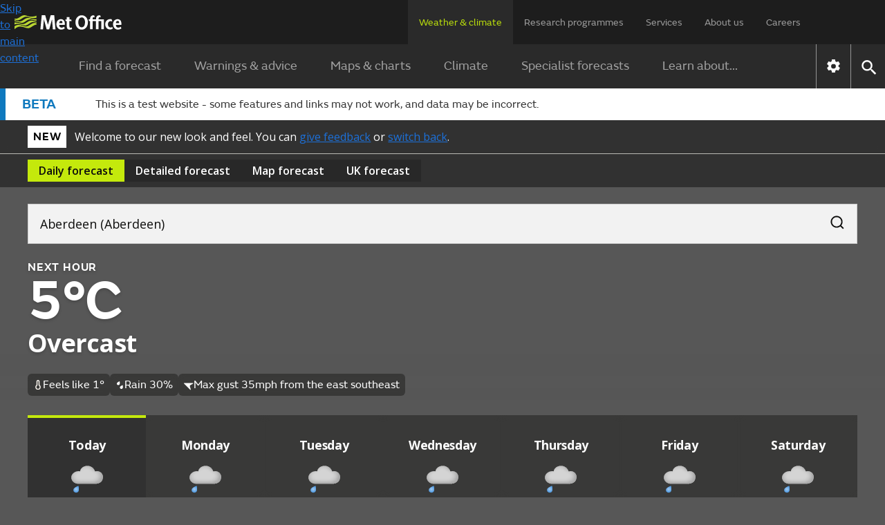

--- FILE ---
content_type: text/css
request_url: https://dev.weather.metoffice.gov.uk/forecast/static/6bb49fe45a2ce026561d68830a5dda2a/css/forecast/forecast.css
body_size: 12635
content:
.accordion-header .accordion-icon.collapsed{transform:rotate(90deg)}.nowrap{text-align:left;overflow-wrap:break-word}.accordion-panel.collapsed{visibility:hidden;max-height:0;transition:max-height ease-in-out}.no-js .accordion-header button{cursor:default}.new-bg .beach-safety-tips{padding:0 1rem 2.5rem}@media only screen and (min-width:720px){.new-bg .beach-safety-tips{padding:0 2.5rem 2.5rem}}.new-bg .beach-safety-tips .beach-safety-container{flex-direction:column;padding:1.5rem 1rem;display:flex}@media only screen and (min-width:720px){.new-bg .beach-safety-tips .beach-safety-container{padding:1.5rem 1.5rem 4rem}}.new-bg .beach-safety-tips .beach-safety-container h3{margin-top:0}.new-bg .beach-safety-tips .beach-safety-container .beach-safety-tips-subsections-container{flex-direction:column;display:flex}
@media only screen and (min-width:960px){.new-bg .beach-safety-tips .beach-safety-container .beach-safety-tips-subsections-container{flex-direction:row}}.new-bg .beach-safety-tips .beach-safety-container .beach-safety-tips-subsections-container ul{flex-direction:column;gap:.5rem;margin-top:0;display:flex}.new-bg .beach-safety-tips .beach-safety-container .beach-safety-tips-subsections-container .icon{display:none}@media only screen and (min-width:720px){.new-bg .beach-safety-tips .beach-safety-container .beach-safety-tips-subsections-container .icon{background-color:#fff;width:48px;height:48px;margin-top:2rem;display:flex}
}.new-bg .beach-safety-tips .beach-safety-container .beach-safety-tips-subsections-container .beach-safety-tips-subsection{flex-direction:row;flex:1;gap:1.5rem;display:flex}.new-bg .beach-safety-tips .beach-safety-container .beach-safety-tips-subsections-container .beach-safety-tips-subsection h4{margin-bottom:.5rem}.date-time-controls,.date-controls,.date-and-location-text{align-items:center;min-width:0;display:flex}.date-time-controls{background:var(--card-bg-active);border-top:var(--border-global-brand) 4px solid;justify-content:space-between;height:3.5rem;padding-left:.75rem;padding-right:.75rem}.date-time-controls .hidden{display:none}.date-time-controls .date-time-buttons{min-width:fit-content}.date-time-controls .date-controls .date-and-location-text{gap:1rem;margin-left:1rem;margin-right:2rem}.date-time-controls .date-controls .date-and-location-text .date-location-separator{display:inline-block;transform:translateY(-.15rem)}
.date-time-controls .date-controls .date-and-location-text .location-string{white-space:nowrap;text-overflow:ellipsis;min-width:0;display:block;overflow:hidden}.detailed-forecast.disabled{display:none}.detailed-forecast .detailed-forecast-section.detailed-forecast-sticky-heading{position:sticky;top:3.25em;left:0}.bg-day .detailed-forecast .detailed-forecast-section.detailed-forecast-sticky-heading{background-color:#147bbe}.bg-night .detailed-forecast .detailed-forecast-section.detailed-forecast-sticky-heading{background-color:#365e79}.bg-cloud .detailed-forecast .detailed-forecast-section.detailed-forecast-sticky-heading{background-color:#575757}.detailed-forecast .detailed-forecast-section.detailed-forecast-sticky-heading[data-sticky-order="0"]{z-index:2000}
.detailed-forecast .daily-container.disabled{display:none}.detailed-forecast .daily-detailed-overview{flex-direction:column;justify-content:center;align-items:center;gap:16px;margin:0 0 4px;display:flex}.detailed-forecast .daily-detailed-overview .detailed-forecast-section{flex-direction:column;gap:4px;width:100%;display:flex;position:relative}.detailed-forecast .daily-detailed-overview .detailed-forecast-section.detailed-forecast-sticky-heading{position:sticky;top:3.25em;left:0}.bg-day .detailed-forecast .daily-detailed-overview .detailed-forecast-section.detailed-forecast-sticky-heading{background-color:#147bbe}
.bg-night .detailed-forecast .daily-detailed-overview .detailed-forecast-section.detailed-forecast-sticky-heading{background-color:#365e79}.bg-cloud .detailed-forecast .daily-detailed-overview .detailed-forecast-section.detailed-forecast-sticky-heading{background-color:#575757}.detailed-forecast .daily-detailed-overview .detailed-forecast-section.detailed-forecast-sticky-heading[data-sticky-order="1"]{z-index:1000;margin-top:4px;transition:box-shadow .2s ease-in-out}
.detailed-forecast .daily-detailed-overview .detailed-forecast-section.detailed-forecast-sticky-heading[data-sticky-order="1"].scrolled{box-shadow:0 1px 3px 1px rgba(0,0,0,.15),0 1px 2px rgba(0,0,0,.3)}@media only screen and (max-width:719px){.detailed-forecast .daily-detailed-overview .detailed-forecast-section.detailed-forecast-sticky-heading:has(.aag-tooltip:not(.hidden)){z-index:3000}}.detailed-forecast .daily-detailed-overview .detailed-forecast-section.forecast-filters-accordion{margin-top:4px}
.detailed-forecast .daily-detailed-overview .detailed-forecast-section.forecast-filters-accordion .detail-forecast-section-heading{height:48px;padding-right:4px}.detailed-forecast .daily-detailed-overview .detailed-forecast-section.forecast-filters-accordion .detail-forecast-section-heading button{cursor:pointer;background:0;border:0;border-radius:22px;padding:0}.detailed-forecast .daily-detailed-overview .detailed-forecast-section.forecast-filters-accordion .detail-forecast-section-heading button .icon[data-type="expander"]{box-sizing:border-box;background:url("/forecast/static/images/common/icons/plus.svg") center no-repeat;border-radius:22px;width:40px;height:40px;display:block}
.detailed-forecast .daily-detailed-overview .detailed-forecast-section.forecast-filters-accordion .detail-forecast-section-heading button:hover .icon[data-type="expander"]{background-color:rgba(255,255,255,.08)}.detailed-forecast .daily-detailed-overview .detailed-forecast-section.forecast-filters-accordion .detail-forecast-section-heading button:active .icon[data-type="expander"]{background-color:rgba(255,255,255,.08)}.detailed-forecast .daily-detailed-overview .detailed-forecast-section.forecast-filters-accordion.expanded{gap:0}
.detailed-forecast .daily-detailed-overview .detailed-forecast-section.forecast-filters-accordion.expanded .detail-forecast-section-heading .icon[data-type="expander"]{background:url("/forecast/static/images/common/icons/minus.svg") center no-repeat}.detailed-forecast .daily-detailed-overview .detailed-forecast-section.forecast-filters-accordion.expanded .detailed-forecast-filters{background-color:var(--card-bg-active);display:flex}.detailed-forecast .daily-detailed-overview .detailed-forecast-section.forecast-filters-accordion .detailed-forecast-filters{flex-direction:column;justify-content:center;width:100%;display:none}
@media only screen and (min-width:1020px){.detailed-forecast .daily-detailed-overview .detailed-forecast-section.forecast-filters-accordion .detailed-forecast-filters{flex-direction:row;justify-content:space-between}}.detailed-forecast .daily-detailed-overview .detailed-forecast-section.forecast-filters-accordion .detailed-forecast-filters .filter-buttons{flex-wrap:wrap;row-gap:8px;padding:0 1rem;display:flex}@media only screen and (min-width:1020px){.detailed-forecast .daily-detailed-overview .detailed-forecast-section.forecast-filters-accordion .detailed-forecast-filters .filter-buttons{padding:0 0 1rem 1rem}
}.detailed-forecast .daily-detailed-overview .detailed-forecast-section.forecast-filters-accordion .detailed-forecast-filters .filter-buttons label{box-sizing:border-box;color:#dbdbd9;cursor:pointer;text-underline-offset:4px;background:0;border:2px solid #e8e8e6;border-radius:100px;justify-content:center;align-items:center;gap:12px;min-width:88px;height:40px;margin-right:12px;padding:4px 16px;font-size:16px;text-decoration:none;text-decoration-thickness:2px;display:flex;position:relative}.detailed-forecast .daily-detailed-overview .detailed-forecast-section.forecast-filters-accordion .detailed-forecast-filters .filter-buttons label .icon[data-type="button-cancel"]{background:url("/forecast/static/images/common/icons/cancel.svg") center / 100% no-repeat;width:16px;height:16px}
.detailed-forecast .daily-detailed-overview .detailed-forecast-section.forecast-filters-accordion .detailed-forecast-filters .filter-buttons label:active{text-decoration:underline}.detailed-forecast .daily-detailed-overview .detailed-forecast-section.forecast-filters-accordion .detailed-forecast-filters .filter-buttons label:focus{z-index:auto}@media(hover:hover){.detailed-forecast .daily-detailed-overview .detailed-forecast-section.forecast-filters-accordion .detailed-forecast-filters .filter-buttons label:hover{text-decoration:underline}
}.detailed-forecast .daily-detailed-overview .detailed-forecast-section.forecast-filters-accordion .detailed-forecast-filters .filter-buttons label.selected{color:#0d0d0c;touch-action:manipulation;background:#e8e8e6;text-decoration:none}.detailed-forecast .daily-detailed-overview .detailed-forecast-section.forecast-filters-accordion .detailed-forecast-filters .filter-buttons label.selected:active{background:#f2f2f2;text-decoration:underline}.detailed-forecast .daily-detailed-overview .detailed-forecast-section.forecast-filters-accordion .detailed-forecast-filters .filter-buttons label.selected:active .icon[data-type="button-cancel"]{background:url("/forecast/static/images/common/icons/cancel-black.svg") center no-repeat}
@media(hover:hover){.detailed-forecast .daily-detailed-overview .detailed-forecast-section.forecast-filters-accordion .detailed-forecast-filters .filter-buttons label.selected:hover{background:#f2f2f2}.detailed-forecast .daily-detailed-overview .detailed-forecast-section.forecast-filters-accordion .detailed-forecast-filters .filter-buttons label.selected:hover .icon[data-type="button-cancel"]{background:url("/forecast/static/images/common/icons/cancel-black.svg") center no-repeat}}.detailed-forecast .daily-detailed-overview .detailed-forecast-section.forecast-filters-accordion .detailed-forecast-filters .filter-buttons label:before{content:"";cursor:pointer;border-radius:100px;position:absolute;top:-6px;bottom:-6px;left:-6px;right:-6px}
.detailed-forecast .daily-detailed-overview .detailed-forecast-section.forecast-filters-accordion .detailed-forecast-filters .select-all-button{color:#dbdbd9;text-underline-offset:6px;text-wrap:nowrap;cursor:pointer;background:0;border:0;align-items:center;width:70px;padding:1rem;text-decoration:underline;text-decoration-thickness:1px;display:flex}@media only screen and (min-width:1020px){.detailed-forecast .daily-detailed-overview .detailed-forecast-section.forecast-filters-accordion .detailed-forecast-filters .select-all-button{padding:0 .9rem 1.5rem 0}
}.detailed-forecast .daily-detailed-overview .detailed-forecast-section.forecast-filters-accordion .detailed-forecast-filters .select-all-button:hover{text-decoration-thickness:2px}.detailed-forecast .daily-detailed-overview .detailed-forecast-section.forecast-filters-accordion .detailed-forecast-filters .select-all-button:active{color:#0d0d0c !important}.detailed-forecast .daily-detailed-overview .detailed-forecast-section.forecast-filters-accordion .detailed-forecast-filters .select-all-button:active span{background:#c4e90c !important}
.detailed-forecast .daily-detailed-overview .detailed-forecast-section.target{animation-name:targetFade;animation-duration:5s}.detailed-forecast .daily-detailed-overview .detailed-forecast-section .detail-forecast-section-heading{background-color:var(--card-bg-active);color:#fff;justify-content:space-between;align-items:center;padding:0 .125rem 0 1rem;display:flex}.detailed-forecast .daily-detailed-overview .detailed-forecast-section .detail-forecast-section-heading h3{margin:0}.detailed-forecast .daily-detailed-overview .detailed-forecast-section .detailed-forecast-section-table{position:relative}
.detailed-forecast .daily-detailed-overview .detailed-forecast-section .detailed-forecast-section-table .forecast-table-content{background:var(--card-bg);padding:16px 0}.detailed-forecast .daily-detailed-overview .detailed-forecast-section .detailed-forecast-section-table .forecast-table-content:has(.weather-symbol-container){padding-bottom:0}.detailed-forecast .daily-detailed-overview .detailed-forecast-section .detailed-forecast-section-table .forecast-table-content .forecast-table{min-height:unset}
.detailed-forecast .daily-detailed-overview .detailed-forecast-section .detailed-forecast-section-table .forecast-table-content .forecast-table tr:has(.detailed-forecast-row-heading) td{padding-top:2rem}.detailed-forecast .daily-detailed-overview .detailed-forecast-section .detailed-forecast-section-table .forecast-table-content .forecast-table tr th .detailed-forecast-row-heading{z-index:2;color:var(--fg-global-secondary,#dbdbd9);padding:16px;position:absolute;top:0}.detailed-forecast .daily-detailed-overview .detailed-forecast-section .detailed-forecast-section-table .forecast-table-content .forecast-table tr td{color:#fff;vertical-align:top}
.detailed-forecast .daily-detailed-overview .detailed-forecast-section .detailed-forecast-section-table .forecast-table-content .forecast-table tr td .weather-symbol-container{padding-top:0}.detailed-forecast .daily-detailed-overview .detailed-forecast-section .detailed-forecast-section-table .forecast-table-content .forecast-table tr td .wind-speed-container{padding-top:0}.detailed-forecast .daily-detailed-overview .detailed-forecast-section .detailed-forecast-section-table .forecast-table-content .forecast-table tr td .temperature-container{padding-top:0}
.detailed-forecast .daily-detailed-overview .detailed-forecast-section .detailed-forecast-section-table .forecast-table-content .forecast-table tr td .precipitation-chance-container{padding-top:0}.detailed-forecast .daily-detailed-overview .detailed-forecast-section .detailed-forecast-section-table .forecast-table-content .forecast-table tr td .wind-speed-container{flex-direction:column;gap:2px;display:flex}.detailed-forecast .daily-detailed-overview .detailed-forecast-section .detailed-forecast-section-table .forecast-table-content .left-fade{left:0}
.bg-day :is(.detailed-forecast .daily-detailed-overview .detailed-forecast-section .detailed-forecast-section-table .forecast-table-content .left-fade){background:linear-gradient(to right,#114f77,rgba(0,0,0,0))}.bg-night :is(.detailed-forecast .daily-detailed-overview .detailed-forecast-section .detailed-forecast-section-table .forecast-table-content .left-fade){background:linear-gradient(to right,#263e4d,rgba(0,0,0,0))}.bg-cloud :is(.detailed-forecast .daily-detailed-overview .detailed-forecast-section .detailed-forecast-section-table .forecast-table-content .left-fade){background:linear-gradient(to right,#393939,rgba(0,0,0,0))}
.detailed-forecast .daily-detailed-overview .detailed-forecast-section .detailed-forecast-section-table .forecast-table-content .right-fade{right:0}.bg-day :is(.detailed-forecast .daily-detailed-overview .detailed-forecast-section .detailed-forecast-section-table .forecast-table-content .right-fade){background:linear-gradient(to left,#114f77,rgba(0,0,0,0))}.bg-night :is(.detailed-forecast .daily-detailed-overview .detailed-forecast-section .detailed-forecast-section-table .forecast-table-content .right-fade){background:linear-gradient(to left,#263e4d,rgba(0,0,0,0))}
.bg-cloud :is(.detailed-forecast .daily-detailed-overview .detailed-forecast-section .detailed-forecast-section-table .forecast-table-content .right-fade){background:linear-gradient(to left,#393939,rgba(0,0,0,0))}@keyframes targetFade{from{outline:3px solid #c4e90c}to{outline:3px solid rgba(196,233,12,0)}}.map.disabled{display:none}.map .map-updated-design{background:var(--card-bg-active);padding:1rem 1.5rem 1.5rem}@media only screen and (max-width:720px){.map .map-updated-design{padding:.75rem 1rem 1.25rem}}.map .map-updated-design .body-l{color:var(--fg-global-secondary,#dbdbd9);margin:16px 0 0}.map .map-updated-design .forecast-map-container{border:0;margin-bottom:0}.map .map-updated-design .forecast-map-container .heading-container{padding-bottom:1.5rem}.map .map-updated-design .forecast-map-container .heading-container .heading-m{margin:0;padding:0}
.map .map-updated-design .forecast-map-container .forecast-time{color:var(--fg-global-secondary);padding-top:1.5rem}@media only screen and (max-width:720px){.map .map-updated-design .forecast-map-container .forecast-time{padding-top:.5rem}}.map .map-updated-design .forecast-map-container #forecastMap{aspect-ratio:1;width:100%;height:auto;max-height:75vh;flex-basis:100% !important;max-width:100% !important}.map .map-updated-design .forecast-map-container .leaflet-marker-icon{cursor:default}.map .map-updated-design .forecast-map-container .leaflet-control-watermark.leaflet-control{margin:10px 0 0 10px !important}
.map .map-updated-design .forecast-map-container .leaflet-control-maplink{margin:24px}.map .map-updated-design .forecast-map-container .leaflet-container .leaflet-control-attribution{margin:0 !important}.new-bg .rip-current-risk{justify-content:flex-start;margin:40px 16px;padding:24px 16px}@media only screen and (min-width:720px){.new-bg .rip-current-risk{margin:80px 2.5rem;padding:40px 24px}}.new-bg .rip-current-risk .beach-warnings-container{border:0;flex-direction:column;gap:12px;padding:0}@media only screen and (min-width:720px){.new-bg .rip-current-risk .beach-warnings-container{flex-direction:row;gap:20px}}.new-bg .rip-current-risk .beach-warnings-container .icon{background-color:#fff}@media only screen and (min-width:720px){.new-bg .rip-current-risk .beach-warnings-container .icon{width:112px;height:112px}
}.new-bg .rip-current-risk .beach-warnings-container .beach-warnings-content{justify-content:space-between;gap:12px;padding:0}.new-bg .rip-current-risk .beach-warnings-container .beach-warnings-content .body-m{flex-direction:column;gap:8px;display:flex}.new-bg .rip-current-risk .beach-warnings-container .beach-warnings-content .body-m p{flex-wrap:wrap;column-gap:8px;margin-top:0;margin-bottom:0;display:flex}.tooltip-container{flex-direction:column;justify-content:center;display:flex;position:relative}.tooltip-container .tooltip-overlay{z-index:9000;background-color:rgba(0,0,0,.6);width:100vw;height:100vh;display:none;position:fixed;top:0;left:0}@media only screen and (max-width:719px){.aag-tooltip:not(.hidden)+:is(.tooltip-container .tooltip-overlay){display:block}}.tooltip-container .aag-tooltip{z-index:9999;border-radius:4px;flex-direction:column;align-items:flex-start;gap:8px;width:calc(100% - 48px);max-width:398px;max-height:36vh;padding-bottom:16px;display:flex;position:fixed;top:25vh;left:50%;overflow-x:hidden;overflow-y:auto;transform:translateX(-50%);box-shadow:0 1px 2px rgba(0,0,0,.3),0 2px 6px 2px rgba(0,0,0,.15)}
@media only screen and (min-width:720px){.tooltip-container .aag-tooltip{z-index:999;width:312px;position:absolute;top:48px;left:calc(50% - 286px);transform:none}.tooltip-container .aag-tooltip.scrollable{left:calc(50% - 282px)}}.tooltip-container .aag-tooltip::-webkit-scrollbar{width:4px;height:4px}.tooltip-container .aag-tooltip::-webkit-scrollbar-thumb{background:rgba(0,0,0,.3);border-radius:12px}.tooltip-container .aag-tooltip::-webkit-scrollbar-track{background:0;border-radius:12px}
.tooltip-container .aag-tooltip>*{padding-left:16px}.tooltip-container .aag-tooltip .aag-tooltip-heading{background-color:inherit;z-index:10;align-self:stretch;align-items:center;gap:4px;transition:box-shadow .2s ease-in-out;display:flex;position:sticky;top:0}.tooltip-container .aag-tooltip .aag-tooltip-heading.scrolled{box-shadow:0 1px 3px 1px rgba(0,0,0,.15),0 1px 2px rgba(0,0,0,.3)}.tooltip-container .aag-tooltip .aag-tooltip-heading h2{flex:1 0 0;padding-top:8px}.tooltip-container .aag-tooltip .aag-tooltip-heading button{cursor:pointer;width:48px;height:48px;box-shadow:none;background:0;border:0;flex-shrink:0;justify-content:center;align-items:center;display:flex}
.tooltip-container .aag-tooltip .aag-tooltip-heading button .close-button-icon{box-sizing:border-box;background:url("/forecast/static/images/common/icons/close.svg") center no-repeat;width:40px;height:40px;display:block}.tooltip-container .aag-tooltip .aag-tooltip-heading button:hover .close-button-icon{background-color:rgba(13,13,12,.08);border-radius:22px}.tooltip-container .aag-tooltip .aag-tooltip-heading button:focus:not(:active) .close-button-icon{border:2px solid #383835;border-radius:22px}.tooltip-container .aag-tooltip .aag-tooltip-heading button:active .close-button-icon{background-color:rgba(13,13,12,.12);border-radius:22px}
.tooltip-container .aag-tooltip .aag-tooltip-body{color:var(--fg-global-inverse,#53544f);z-index:1;grid-column:1 / 3;padding-right:16px;display:grid}.tooltip-container .aag-tooltip .aag-tooltip-body table{width:100%}.tooltip-container .aag-tooltip .aag-tooltip-body table tr{grid-template-columns:2fr 3fr;display:grid}.tooltip-container .aag-tooltip .aag-tooltip-body table tr:not(:last-of-type){padding-bottom:4px}.tooltip-container .aag-tooltip .aag-tooltip-body .uv-tooltip-grid{grid-template-columns:auto auto;gap:16px 12px;display:grid}
.tooltip-container .aag-tooltip .aag-tooltip-body .uv-tooltip-grid .icon[data-type="uv"]{text-align:center;width:2.7em;margin-top:4px}@media only screen and (max-width:719px){body:has(.aag-tooltip:not(.hidden)){overflow:hidden}}#breadcrumb-container{background-color:var(--background-grey);color:var(--font-color-a);padding:16px 0}body:not(.new-bg) #breadcrumb-container{margin-top:32px;padding:16px}body:not(.new-bg) #breadcrumb-container .content-container{max-width:var(--content-container-width)}body.new-bg #breadcrumb-container .content-container{width:unset;justify-content:flex-start;padding:0 16px;display:flex}@media only screen and (min-width:720px){body.new-bg #breadcrumb-container .content-container{margin:0 2.5rem;padding:0}
}#breadcrumb-container ul{margin:0;padding:0}#breadcrumb-container li{width:100%;font-size:14px;display:none}#breadcrumb-container li.last-link{display:inline-block}#breadcrumb-container li .short-text{display:none}@media(pointer:none),(pointer:fine){#breadcrumb-container li{width:revert;font-size:16px;display:inline-block}#breadcrumb-container .short-text{display:revert !important}#breadcrumb-container .long-text{display:none !important}#breadcrumb-container li:before{margin:0 16px !important;transform:rotate(0) !important}
#breadcrumb-container .first-link:before{display:none}#breadcrumb-container a{display:inline}}#breadcrumb-container li:before{content:"";background-image:url("../../../images/common/icons/chevron-right.svg");background-size:20px 20px;width:20px;height:20px;margin-right:16px;display:inline-block;position:relative;top:6px;transform:rotate(180deg)}#breadcrumb-container a{color:var(--font-color-a);white-space:nowrap;text-overflow:ellipsis;vertical-align:bottom;text-decoration:underline;display:inline-block;overflow:hidden}.news-video-block{box-sizing:border-box;flex-direction:column;margin-bottom:24px;display:flex;overflow:hidden}.news-video-block .breaking-news-block{margin-bottom:16px}@media only screen and (min-width:960px){.news-video-block .breaking-news-block{margin-bottom:24px}}.news-video-block .video-block{margin-bottom:16px}@media only screen and (min-width:960px){.news-video-block .video-block{margin-bottom:24px}}.news-video-block .breaking-news-block{flex:3 1 0;order:2}.news-video-block .large-forecast-video-container{flex-grow:3;order:1;height:100%}
.news-video-block .large-forecast-video-container .video-block{flex-direction:column;width:100%}@media only screen and (min-width:960px){.news-video-block{flex-direction:row}.news-video-block .breaking-news-block{order:1;margin-right:30px}.news-video-block .large-forecast-video-container{order:2;height:110%}}#uk-forecast .breaking-news-block{margin-right:0}.breaking-news-block{position:relative}.breaking-news-block a{background:center / cover no-repeat;flex-direction:column;justify-content:flex-end;height:100%;min-height:331px;display:flex;overflow:hidden;color:#fff !important;text-decoration:none !important}
.breaking-news-block a:before{content:"";background-image:linear-gradient(to right,rgba(0,0,0,.86),rgba(0,0,0,0) 670px);position:absolute;top:0;bottom:0;left:0;right:0}@media only screen and (min-width:720px){.breaking-news-block a:before{background-image:linear-gradient(to right,rgba(0,0,0,.82),rgba(0,0,0,0) 1024px)}}@media only screen and (min-width:1280px){.breaking-news-block a:before{background-image:linear-gradient(to right,rgba(0,0,0,.98),rgba(0,0,0,0) 1024px)}
}@media only screen and (min-width:720px){.breaking-news-block a{justify-content:center}}.breaking-news-block a .read-more .icon{transition:all .25s ease-in-out}.breaking-news-block a:hover .read-more .icon{transform:translateX(8px)}.breaking-news-block .article-text{z-index:2;width:256px;padding:35px 16px}@media only screen and (min-width:720px){.breaking-news-block .article-text{width:312px;padding:40px}}.breaking-news-block .article-text .article-type{letter-spacing:.0625em;opacity:.72;text-transform:uppercase;font-size:.875em;font-style:normal;font-weight:600;font-stretch:normal;line-height:1.5em}
.breaking-news-block .article-text .breaking-news-headline{margin:8px 0 16px;font-size:1.75em}@media only screen and (min-width:1280px){.breaking-news-block .article-text .breaking-news-headline{font-size:2.25em}}.breaking-news-block .article-text .read-more{font-size:1.125em;transition:all .25s ease-in-out}.breaking-news-block .article-text .read-more .icon{padding-bottom:2px}@media print{.breaking-news-block{break-inside:avoid}.breaking-news-block a{color:#333;border:1px solid #ddd;background:none !important}
.breaking-news-block a:before{content:none;background:0}.breaking-news-block .article-text{padding:16px 8px}.breaking-news-block .article-text .read-more{display:none}}.new-bg .breaking-news-block a:before{margin:2.5rem 1rem}@media only screen and (min-width:720px){.new-bg .breaking-news-block a:before{margin:2.5rem}}.content-link{-webkit-hyphens:auto;-ms-hyphens:auto;hyphens:auto;min-width:290px;margin-bottom:16px;margin-left:auto;margin-right:auto}@media only screen and (min-width:720px){.content-link{max-width:350px;margin-left:16px}}@media only screen and (min-width:960px){.content-link{margin-bottom:24px;margin-left:24px}}.content-link a{text-decoration:none;display:block}.content-link img{object-fit:cover;width:100%;height:auto;max-height:180px;display:block}.content-link .content-link-text{color:#fff;background:#2a2a2a;padding:16px 24px}
.content-link .tag-heading-dark{color:rgba(255,255,255,.72);letter-spacing:.0625em;text-transform:uppercase;background:0;margin:0 0 4px;padding:0;font-size:.875rem;font-weight:600;line-height:1.5}.content-link .content-link-header{margin:0 0 8px;font-size:1.25rem}.content-link .content-link-cta .icon{transition:transform .25s ease-in-out;display:inline-block}.content-link a:hover .icon{transform:translateX(8px)}@media print{.content-link .tag-heading-dark{color:#000;font-size:10pt;font-weight:400}
}.what-does-this-mean .tooltip-trigger{color:#1d70d8;text-decoration:underline}.what-does-this-mean .tooltip-trigger:hover{color:#003078}.beta-text,.what-does-this-mean{font-size:.75em}.beta-label{background:#c4e90c;border-radius:1em;padding:0 .5em;font-weight:bold}.day-tab .temp-probabilities{display:none}.temp-probabilities{background:#f9f9f9;border-radius:.5em;padding:.5em}span.possible-temperatures{margin-bottom:1em}@media only screen and (min-width:720px){.day-tab .temp-probabilities{display:inherit}
}.beach-safety-advice{color:rgba(42,42,42,.72);text-align:left;font-size:.875rem}.beach-safety-advice .heading{vertical-align:top;padding:5px;font-size:16px;font-weight:600}.beach-safety-advice .main-content{white-space:pre-line}.beach-safety-advice .alert{color:#0f79be;margin:-1em 0}.beach-safety-advice .alert ul{margin:-1em 0;padding:0}.beach-safety-advice .alert ul li{border:0;list-style:none}@media only screen and (max-width:719px){.alert-border{border:1px solid #0f79be;padding:20px}.beach-safety-advice{margin-top:16px}
}.nearest-place-button:hover{-webkit-text-decoration:underline #656565;text-decoration:underline #656565}.nearest-place-button[aria-expanded="true"] .icon{transform:rotate(270deg)}.beach-location-results{box-sizing:border-box;z-index:1100;background-color:#fff;border:1px solid #ccc;position:fixed;overflow-y:auto}.beach-location-results ul{margin:0;padding:0;list-style-type:none}.beach-location-results ul li{flex-direction:column;justify-content:space-around;height:30px;margin:0;padding:6px 6px 0;display:flex;cursor:pointer !important;border:none !important}
.beach-location-results ul li:hover{background-color:rgba(42,42,42,.08)}.beach-location-results ul li .nearby-beach-link{flex-direction:row;justify-content:space-between;width:100%;height:100%;text-decoration:none;display:flex;color:#2a2a2a !important;cursor:pointer !important}.beach-location-results ul li .nearby-beach-link div{font-size:14px;font-weight:400;cursor:pointer !important}.nearest-beach-name{white-space:nowrap;text-overflow:ellipsis;max-width:70%;overflow:hidden}.link-display:hover{background-color:#fff}
@media print{.day-tabs{flex-direction:column;display:flex}.day-tabs .day-tab{border:1px solid #ccc;padding:8px}.day-tabs .day-tab .day-tab-display{gap:8px;display:flex}.day-tabs .day-tab .day-tab-display .day-tab-section{padding:0 16px}.day-tabs .day-tab .day-tab-display .day-tab-section:not(:last-child){border-right:1px solid #ddd}}body:not(.new-bg) .flood-warning-container{border:1px solid var(--data-page-grey-border)}.flood-warning-container{white-space:nowrap;margin-bottom:16px}.flood-warning-container .fw-link-container{border-collapse:collapse;margin-top:0;margin-bottom:1.5em}.flood-warning-container .fw-link-container a:link{text-decoration:underline}.flood-warning-container .fw-link-container th{text-align:left;vertical-align:top;width:22%;min-width:4.1em;padding-left:0;padding-right:8px;font-size:1.25em}.flood-warning-container .fw-link-container td{padding-top:5px;padding-bottom:5px}
.flood-warning-container .fw-link-container a:active:not(.img-link){color:#000;background-color:#b9dc0c;outline:0;text-decoration:none;box-shadow:0 4px}.flood-warning-container .fw-link-container a:focus:not(.img-link){color:#000;background-color:#b9dc0c;outline:0;text-decoration:none;box-shadow:0 4px}.flood-warning-container .flood-warning-container-inner{border-left:8px solid #0673fa;padding:25px 22px}.new-bg :is(.flood-warning-container .flood-warning-container-inner){background:#fff}.flood-warning-container .fw-header{vertical-align:top;white-space:normal}
.flood-warning-container .fw-footer{white-space:normal;margin-top:auto;font-size:.75em}.flood-warning-container .fw-detail{vertical-align:top;white-space:normal;overflow-wrap:break-word;-webkit-hyphens:auto;-ms-hyphens:auto;hyphens:auto;border-top:1px solid #ccc;flex-direction:column;margin-top:25px;padding-top:25px;display:flex}.flood-warning-container .fw-detail .fw-country-title{margin-bottom:16px;display:none}.flood-warning-container .fw-tag{letter-spacing:.8px;color:rgba(42,42,42,.72);text-align:center;padding-bottom:10px;font-weight:600;line-height:1.5}
.flood-warning-container .fw-icon{max-height:80px}.flood-warning-container .fw-subheader{margin-bottom:.5em;font-weight:bold}.flood-warning-container .fw-subheader.fw-error{font-weight:normal}.flood-warning-container .fw-type{display:flex}.flood-warning-container .fw-type .fw-title{margin-left:10px}.flood-warning-container .fw-title{vertical-align:top;font-size:36px;font-weight:600;line-height:40px}@media only screen and (min-width:480px){.flood-warning-container{margin-bottom:24px}}@media only screen and (min-width:960px){.flood-warning-container{margin-bottom:32px}
.flood-warning-container .flood-warning-container-inner{display:flex}.flood-warning-container .fw-detail{border-top:0;border-left:1px solid #ccc;width:100%;margin-top:0;margin-left:16px;padding-top:0;padding-left:25px}.flood-warning-container .fw-detail .fw-country-title{display:block}.flood-warning-container .fw-type{padding-top:4px}.flood-warning-container .fw-type .fw-country-title{display:none}}@media only screen and (max-width:719px){.flood-warning-container .fw-icon{max-height:50px}.flood-warning-container .fw-title{font-size:24px;line-height:25px}
}.content-row.center-xs{flex-wrap:nowrap}#skip-to-detail-button{min-height:0 !important}.leaflet-control-watermark{width:106px;height:15px;top:8px;left:8px}.leaflet-tile-pane{image-rendering:auto}.forecast-map-container{border:1px solid var(--data-page-grey-border);margin:0 0 24px}.forecast-map-container .expand-icon{cursor:pointer;width:50px;height:50px}.forecast-map-container .leaflet-control-calltoaction.leaflet-control{color:#fff;cursor:pointer;background:#2a2a2a;justify-content:space-between;width:180px;height:28px;margin:30px;padding:12px;font-family:FSEmeric,sans-serif;font-size:18px;display:flex}
.forecast-map-container .leaflet-control-attribution-maplink{color:#2a2a2a;opacity:.8;background:rgba(255,255,255,.8);padding:2px 4px;margin-bottom:0 !important;margin-right:0 !important}.forecast-map-container .leaflet-control-attribution-maplink a span{display:none}.forecast-map-container .leaflet-container .leaflet-control-attribution-maplink a{color:#2a2a2a;font-family:FSEmeric,sans-serif;text-decoration:none}.forecast-map-container .leaflet-control-attribution{display:none !important}.forecast-map-header{color:#fff;background:#2a2a2a;padding:16px}
.forecast-map-header p{margin:0}.forecast-map-header-location{font-size:28px;line-height:1}.leaflet-container{image-rendering:pixelated}.leaflet-container .leaflet-control-attribution-maplink{color:#2a2a2a;opacity:.8;background:#fff;padding:2px 4px}.leaflet-container .leaflet-control-attribution-maplink a{color:#2a2a2a;text-decoration:none}.leaflet-container .leaflet-control-attribution-maplink a:hover{text-decoration:underline}.leaflet-container .leaflet-control-attribution-maplink span{display:none}
#maps-and-charts-link{cursor:pointer}#forecastMap{background-color:#9fc7e0;height:512px;max-height:90vh}#forecastMap .loading-map{color:#333;justify-content:center;align-items:center;height:100%;text-decoration:none;display:flex}.leaflet-grab{cursor:pointer}.leaflet-control{margin:0}#forecastMap:hover .leaflet-control-maplink{width:190px}.leaflet-control-maplink{transition:all .25s ease-in-out}.forecast-static-map-footer{flex-direction:column;justify-content:space-between;padding:16px;display:flex}
@media only screen and (min-width:720px){.forecast-static-map-footer{flex-direction:row}}.forecast-static-map-footer .forecast-static-map-footer-item{display:inline-flex}@media only screen and (min-width:720px){.forecast-map-header-location{font-size:36px}.leaflet-control-watermark{top:16px;left:16px}}.international-forecast-map-container{flex-wrap:wrap-reverse;display:flex}.international-forecast-map-container .static-map-title-control{background:#2a2a2a;flex-basis:100%;max-width:100%;padding:0;display:flex}
.international-forecast-map-container .leaflet-control-title{color:#fff;letter-spacing:normal;box-sizing:border-box;background:#2a2a2a;width:100%;padding:18px 15px;font-family:FSEmeric,sans-serif;line-height:normal}.international-forecast-map-container .international-leaflet-control-title{color:#fff;letter-spacing:normal;box-sizing:border-box;background:#2a2a2a;width:100%;font-family:FSEmeric,sans-serif;line-height:normal}.international-forecast-map-container #international-forecast-map-header{opacity:.7;letter-spacing:1px;text-transform:uppercase;margin-bottom:3px;font-size:14px;font-weight:600;line-height:1.36}
.international-forecast-map-container #international-forecast-map-description{margin-bottom:22px;font-size:28px;line-height:1.07}.international-forecast-map-container #international-forecast-time{margin-bottom:3px;font-size:16px}.international-forecast-map-container #international-forecast-updated-text{font-size:12px}.international-forecast-map-container #forecastMap{flex-basis:100%;max-width:100%}.international-forecast-map-container .leaflet-left .leaflet-control{margin:0}.international-forecast-map-container .leaflet-top .leaflet-control{margin:0}
.international-forecast-map-container .leaflet-control-attribution>:first-child{display:none}.international-forecast-map-container .leaflet-control-attribution>:nth-child(2){display:none}.international-forecast-map-container .leaflet-marker-icon{border-radius:50%}.international-forecast-map-container .leaflet-marker-icon img{width:40px;height:40px}.international-forecast-map-container .leaflet-container .leaflet-control-attribution{color:#fff !important;background:#2a2a2a !important;padding:2px 4px !important;font-family:FSEmeric,sans-serif !important;font-size:11px !important}
.international-forecast-map-container .leaflet-container a{color:#fff !important}@media only screen and (min-width:720px){.international-forecast-map-container .static-map-title-control{flex-basis:33.3333%;max-width:33.3333%}.international-forecast-map-container #forecastMap{flex-basis:66.6667%;max-width:66.6667%}.international-forecast-map-container .leaflet-control-title{flex-direction:column;padding:63px 31px;display:flex}.international-forecast-map-container #international-forecast-map-header{margin-bottom:6px}
.international-forecast-map-container #international-forecast-map-description{margin-bottom:auto}.international-forecast-map-container #international-forecast-time{margin-bottom:7px;font-size:18px}}.icon[data-type="chevron-right-green"]{vertical-align:middle;background:url("../../../images/common/icons/chevron-right-green.svg") -.2em -.175em / cover no-repeat;width:1.5em;height:1.2em;padding-bottom:5px}.icon[data-type="beach-wind"]{background:url("./static/images/forecasts/icons/wind-dir-beach-arrow.svg") no-repeat;width:16px;height:18px}.icon[data-type="beach-wave"]{background:url("./static/images/forecasts/icons/wave-dir-arrow.svg") no-repeat;width:48px;position:relative}.icon[data-type="no-swimming"]{vertical-align:middle;background:url("https://environment.data.gov.uk/bwq/profiles/images/baignade-no-stars-no-bathing.svg") -105px 0 / 11.2em 3em no-repeat;display:inline-block;text-decoration:none !important}#internal-beta-banner-section{padding:0 16px}@media only screen and (min-width:1280px){#internal-beta-banner-section{padding:0 24px}}#internal-beta-banner-section-beach{padding:0 16px 16px}@media only screen and (min-width:1280px){#internal-beta-banner-section-beach{padding:0 24px 24px}}.internal-beta-banner{background-color:#2a2a2a;border-color:#b9dc0c;border-left-style:solid;border-left-width:8px;padding:8px 8px 8px 24px}.internal-beta-banner .internal-beta-content{grid-template-columns:2fr;grid-template-areas:"message" "feedback-button";align-items:center;justify-items:center;display:grid}
@media only screen and (min-width:960px){.internal-beta-banner .internal-beta-content{grid-template-columns:auto 1fr auto;grid-template-areas:"message . feedback-button"}}.internal-beta-banner .improver-banner-content{grid-template-columns:2fr;grid-template-areas:"message" "feedback-button";align-items:center;justify-items:center;display:grid}@media only screen and (min-width:960px){.internal-beta-banner .improver-banner-content{grid-template-columns:auto 1fr auto;grid-template-areas:"message . feedback-button"}
}.internal-beta-banner .internal-beta-text{color:#f4f4f4;vertical-align:middle;text-align:center;grid-area:message}@media only screen and (min-width:1280px){.internal-beta-banner .internal-beta-text{white-space:nowrap}}.internal-beta-banner .improver-banner-text{color:#f4f4f4;vertical-align:middle;text-align:center;grid-area:message}@media only screen and (min-width:1280px){.internal-beta-banner .improver-banner-text{white-space:nowrap}}.internal-beta-banner .internal-beta-link{color:#f4f4f4;white-space:nowrap;grid-area:data-link;text-decoration:underline}
.internal-beta-banner .internal-beta-link:hover{color:#b9dc0c}.internal-beta-banner .improver-live-link{color:#f4f4f4;white-space:nowrap;grid-area:data-link;text-decoration:underline}.internal-beta-banner .improver-live-link:hover{color:#b9dc0c}.internal-beta-banner [type="button"].feedback-internal-beta-link{border:2px solid #b9db0c}.internal-beta-banner [type="button"].feedback-internal-beta-link:hover{color:#2a2a2a;cursor:pointer;background-color:#b9dc0c}
.internal-beta-banner [type="button"].feedback-internal-beta-link{color:#f4f4f4;white-space:nowrap;background-color:rgba(0,0,0,0);border-radius:0;grid-area:feedback-button;justify-self:center;width:fit-content;height:fit-content;margin:3px}.internal-beta-banner .internal-beta-hide{color:#f4f4f4;white-space:nowrap;background-color:rgba(0,0,0,0);border-radius:0;grid-area:feedback-button;justify-self:center;width:fit-content;height:fit-content;margin:3px}.internal-beta-banner .improver-live-hide{color:#f4f4f4;white-space:nowrap;background-color:rgba(0,0,0,0);border-radius:0;grid-area:feedback-button;justify-self:center;width:fit-content;height:fit-content;margin:3px}
.internal-beta-banner .internal-beta-hide{border:0;text-decoration:underline}.internal-beta-banner .internal-beta-hide:hover{cursor:pointer;color:#b9dc0c}.internal-beta-banner .improver-live-hide{border:0;text-decoration:underline}.internal-beta-banner .improver-live-hide:hover{cursor:pointer;color:#b9dc0c}.link-group-header{background-color:#eee;margin:50px -16px 8px;padding:4px 16px;font-size:2rem}@media only screen and (min-width:720px){.link-group-header{background-color:rgba(0,0,0,0)}}.link-group-container{padding:0 16px}@media only screen and (min-width:960px){.link-group-container .link-group-padded{padding:0}}.single-column .link-group{column-count:1}.double-column .link-group{column-count:2;column-width:auto}@media only screen and (max-width:719px){.double-column .link-group{column-count:1}
}.link-group{column-count:3;column-width:282px;column-gap:41px}.link-group ul{color:#2a2a2a;margin:0;padding:0;font-size:1rem;list-style:none}.link-group ul li{border-bottom:1px solid rgba(42,42,42,.16)}.bg-dark :is(.link-group ul li){border-bottom-color:#fff}.link-group ul li{padding:0;line-height:18px}@media(hover:hover),(pointer:none),(pointer:fine){.link-group ul li{padding:0 8px 0 16px}}@-moz-document url-prefix(){.link-group ul li{padding:0 8px 0 16px}}.link-group ul li{break-inside:avoid}
.link-group ul li a{gap:4px;height:44px;display:flex;color:#2a2a2a !important;text-decoration:none !important}.bg-dark :is(.link-group ul li a){color:#fff !important}.link-group ul li a *{margin:auto 0}.link-group ul li a *.link-text{white-space:nowrap;text-overflow:ellipsis;flex-grow:1;overflow:hidden}.link-group ul li a:after{content:url("/forecast/static/images/common/icons/chevron-right.svg");margin:auto -6px auto 0;transform:translateY(3px)}@media(hover:hover),(pointer:none),(pointer:fine){.link-group ul li a:after{margin:auto 0}
}@-moz-document url-prefix(){.link-group ul li a:after{margin:auto 0}}.link-group ul li:hover{background-color:#eee}.bg-dark .link-group ul li:hover{background-color:unset;border:1px solid #fff}.footer-link{padding:32px 0;text-decoration:underline}.bg-dark :is(.footer-link a):link{color:#fff !important}.bg-dark :is(.footer-link a):visited{color:#fff !important}@media only screen and (min-width:720px){.footer-link{text-align:right}}#location-search:focus-within>.search-results-container{display:block}#location-search .search-results-container{z-index:3000;background-color:#fff;position:relative}#location-search .search-results-container a{text-decoration:none}#location-search .search-results-container .location-results{background-color:inherit;box-sizing:border-box;border:1px solid #ccc;width:100%;margin:8px 0;position:absolute}#location-search .search-results-container #aria-live-notification{height:0;margin:0;padding:0;overflow:hidden}
#location-search .search-results-container #use-current-location{cursor:pointer;background-color:#ccc;justify-content:center;align-items:center;height:40px;font-weight:600;display:flex}#location-search .search-results-container #use-current-location .icon{filter:brightness(40%);width:1em;height:1em;margin:0 8px;font-size:1.45em}#location-search .search-results-container #use-current-location a{color:#2a2a2a;text-align:center;width:100%}#location-search .search-results-container hr{border:0;border-top:1px solid var(--data-page-grey-border)}
#location-search .search-results-container .search-results-section{margin:24px 0;padding:0 24px}#location-search .search-results-container .search-results-section .place-header{text-transform:uppercase;color:rgba(42,42,42,.72);font-size:.875em;font-weight:600}#location-search .search-results-container .search-results-section ul{margin:0;padding:0;list-style-type:none}#location-search .search-results-container .search-results-section ul li{margin:8px 0;padding-left:8px;display:flex}#location-search .search-results-container .search-results-section ul li a{color:#2a2a2a;width:100%}
#location-search .search-results-container .search-results-section ul li a:hover{background-color:rgba(42,42,42,.08)}#location-search .icon[data-type="global"][data-value="find-location"]{background-position-x:66.6667%}#location-search .icon[data-type="location-type"]{vertical-align:middle;width:1.5rem;height:1.25rem}#location-search .icon[data-type="location-type"][data-value="pin"]{background:url("../../../images/forecasts/icons/location-type/pin.svg") no-repeat;margin-bottom:2px}
#location-search .icon[data-type="location-type"][data-value="beach"]{background:url("../../../images/forecasts/icons/location-type/beach.svg") no-repeat;margin-bottom:2px}#location-search .icon[data-type="location-type"][data-value="mountain"]{background:url("../../../images/forecasts/icons/location-type/mountain.svg") no-repeat;margin-bottom:-3px}#location-search .icon[data-type="location-type"][data-value="summit"]{background:url("../../../images/forecasts/icons/location-type/summit.svg") no-repeat}
#location-search .nearest-forecast-hint{color:#fff;padding-top:8px}#location-search .nearest-place-hint{color:#fff;padding-top:8px}#location-search:has(button:focus)>.search-results-container{display:none}.results-indented{margin:24px 0;padding:0 24px}.results-indented h3{font-size:24px}.page-articles{-webkit-text-size-adjust:100%;color:#333;-webkit-font-smoothing:antialiased;box-sizing:border-box;flex-basis:66.6667%;min-width:315px;max-width:66.6667%;margin-top:.5em;padding:0;font-family:FSEmeric,sans-serif;font-size:16px;line-height:1.5}.divider{background-color:var(--data-page-grey-border);border:0;height:1px}#monthly-averages-row{box-sizing:border-box;flex-flow:wrap;width:100%;display:flex}body:not(.new-bg) #monthly-averages-row{margin:0 0 24px}@media only screen and (max-width:1279px){#monthly-averages-row .column-xs{box-sizing:border-box;flex-basis:100%;max-width:100%;padding:0}}@media only screen and (min-width:1280px){#monthly-averages-row .column-lg-wide{box-sizing:border-box;flex-basis:66.6667%;max-width:66.6667%;padding:0}#monthly-averages-row .column-lg-narrow{box-sizing:border-box;flex-basis:33.3333%;max-width:33.3333%;padding:0}
}#monthly-averages-row .divider{background-color:var(--data-page-grey-border);border:0;height:1px;margin-bottom:16px}#monthly-averages-row .section-title{color:#2a2a2a;font-size:24px}#monthly-averages-row section{padding:8px 16px}#monthly-averages-row section .monthly-averages{flex-wrap:nowrap;display:flex;overflow-x:auto;overflow-y:hidden}#monthly-averages-row .scroll-container{flex:none}#monthly-averages-row .chart{background-color:#fff;margin-top:8px;padding:8px}#monthly-averages-row .chart table{border-spacing:0;margin-top:12px}
#monthly-averages-row .chart table td{padding:0}#monthly-averages-row .chart table th{padding:0}@media only screen and (min-width:1280px){#monthly-averages-row .chart{padding:8px 0}}#monthly-averages-row .chart-title{color:rgba(42,42,42,.8);letter-spacing:.8px;font-size:14px;font-weight:600;position:sticky;left:8px}#monthly-averages-row .chart-units{color:rgba(42,42,42,.8);letter-spacing:.9px;font-size:14px}#monthly-averages-row .chart-bar{line-height:0}#monthly-averages-row .svg-baseline{fill:#e9e9e9}
#monthly-averages-row .svg-value-label{color:rgba(42,42,42,.72);font-size:12px;font-weight:600;line-height:1}#monthly-averages-row .svg-month-label{color:rgba(42,42,42,.72);font-size:12px;font-weight:normal;line-height:1}#monthly-averages-row .more-detail-control{color:rgba(42,42,42,.72);white-space:nowrap;text-align:center;padding:16px 0}@media only screen and (min-width:720px){#monthly-averages-row .more-detail-control{padding:16px}}#monthly-averages-row .more-detail-control button{box-sizing:border-box;cursor:pointer;color:#fff;background:#0f79be;border:0;min-height:40px;padding:8px 16px;line-height:1em;transition:all .25s ease-in-out}
#monthly-averages-row .more-detail-control button:hover{background:#006187}@media only screen and (min-width:960px){#monthly-averages-row .more-detail-control button{padding:8px 24px;font-size:18px}}@media only screen and (max-width:719px){#monthly-averages-row .more-detail-control button{width:100%}}#monthly-averages-row .more-detail-control img{filter:invert();vertical-align:middle;margin-left:8px;transition:all .25s ease-in-out}#monthly-averages-row .less-detail-control img{transform:rotate(180deg)}
@media only screen and (min-width:720px){#monthly-averages-row .hide-sm{display:none !important}#monthly-averages-row .show-sm{display:block !important}}@media only screen and (max-width:719px){#monthly-averages-row .show-xs{display:block !important}#monthly-averages-row .hide-xs{display:none !important}}.dailyMaxTemp-60,.dailyMaxTemp-59,.dailyMaxTemp-58,.dailyMaxTemp-57,.dailyMaxTemp-56,.dailyMaxTemp-55,.dailyMaxTemp-54,.dailyMaxTemp-53,.dailyMaxTemp-52,.dailyMaxTemp-51,.dailyMaxTemp-50,.dailyMaxTemp-49,.dailyMaxTemp-48,.dailyMaxTemp-47,.dailyMaxTemp-46,.dailyMaxTemp-45,.dailyMaxTemp-44,.dailyMaxTemp-43,.dailyMaxTemp-42,.dailyMaxTemp-41,.dailyMaxTemp-40,.dailyMaxTemp-39,.dailyMaxTemp-38,.dailyMaxTemp-37,.dailyMaxTemp-36,.dailyMaxTemp-35,.dailyMaxTemp-34,.dailyMaxTemp-33,.dailyMaxTemp-32,.dailyMaxTemp-31,.dailyMaxTemp-30{fill:#010514}
.dailyMaxTemp-29{fill:#01081e}.dailyMaxTemp-28{fill:#010a26}.dailyMaxTemp-27{fill:#010d31}.dailyMaxTemp-26{fill:#02103c}.dailyMaxTemp-25{fill:#021345}.dailyMaxTemp-24{fill:#02154f}.dailyMaxTemp-23{fill:#021859}.dailyMaxTemp-22{fill:#031b63}.dailyMaxTemp-21{fill:#031e6e}.dailyMaxTemp-20{fill:#082376}.dailyMaxTemp-19{fill:#132d7c}.dailyMaxTemp-18{fill:#203883}.dailyMaxTemp-17{fill:#2c438a}.dailyMaxTemp-16{fill:#374e90}.dailyMaxTemp-15{fill:#435897}.dailyMaxTemp-14{fill:#4f639d}.dailyMaxTemp-13{fill:#5b6da4}
.dailyMaxTemp-12{fill:#6778aa}.dailyMaxTemp-11{fill:#7382b1}.dailyMaxTemp-10{fill:#7f8db8}.dailyMaxTemp-9{fill:#8b98bf}.dailyMaxTemp-8{fill:#98a4c6}.dailyMaxTemp-7{fill:#a2accb}.dailyMaxTemp-6{fill:#afb8d3}.dailyMaxTemp-5{fill:#bbc2d9}.dailyMaxTemp-4{fill:#c6ccdf}.dailyMaxTemp-3{fill:#d3d7e6}.dailyMaxTemp-2{fill:#dee2ed}.dailyMaxTemp-1{fill:#eaedf3}.dailyMaxTemp0{fill:#f5f6fa}.dailyMaxTemp1{fill:#fff9e8}.dailyMaxTemp2{fill:#fff5d9}.dailyMaxTemp3{fill:#fff1ca}.dailyMaxTemp4{fill:#ffedba}.dailyMaxTemp5{fill:#ffeaac}
.dailyMaxTemp6{fill:#ffe59b}.dailyMaxTemp7{fill:#ffe28d}.dailyMaxTemp8{fill:#ffde7d}.dailyMaxTemp9{fill:#ffda6d}.dailyMaxTemp10{fill:#ffd765}.dailyMaxTemp11{fill:#ffd262}.dailyMaxTemp12{fill:#ffcc5f}.dailyMaxTemp13{fill:#ffc75c}.dailyMaxTemp14{fill:#ffc259}.dailyMaxTemp15{fill:#ffbd56}.dailyMaxTemp16{fill:#ffb853}.dailyMaxTemp17{fill:#ffb350}.dailyMaxTemp18{fill:#ffad4d}.dailyMaxTemp19{fill:#ffa84a}.dailyMaxTemp20{fill:#ffa447}.dailyMaxTemp21{fill:#ff9e44}.dailyMaxTemp22{fill:#ff9942}.dailyMaxTemp23{fill:#ff943e}
.dailyMaxTemp24{fill:#ff8f3b}.dailyMaxTemp25{fill:#ff8a39}.dailyMaxTemp26{fill:#ff8335}.dailyMaxTemp27{fill:#fe7d33}.dailyMaxTemp28{fill:#fa7433}.dailyMaxTemp29{fill:#f86d33}.dailyMaxTemp30{fill:#f36233}.dailyMaxTemp31{fill:#ef5733}.dailyMaxTemp32{fill:#eb4e33}.dailyMaxTemp33{fill:#e74433}.dailyMaxTemp34{fill:#e33a33}.dailyMaxTemp35{fill:#de2e33}.dailyMaxTemp36{fill:#da2433}.dailyMaxTemp37{fill:#d61933}.dailyMaxTemp38{fill:#d10d33}.dailyMaxTemp39{fill:#cd0333}.dailyMaxTemp40{fill:#c30031}.dailyMaxTemp41{fill:#b6002e}
.dailyMaxTemp42{fill:#a40029}.dailyMaxTemp43{fill:#910024}.dailyMaxTemp44{fill:#820021}.dailyMaxTemp45{fill:#6f001c}.dailyMaxTemp46{fill:#5b0017}.dailyMaxTemp47{fill:#4e0014}.dailyMaxTemp48{fill:#3a000e}.dailyMaxTemp49{fill:#2b000b}.dailyMaxTemp50,.dailyMaxTemp51,.dailyMaxTemp52,.dailyMaxTemp53,.dailyMaxTemp54,.dailyMaxTemp55,.dailyMaxTemp56,.dailyMaxTemp57,.dailyMaxTemp58,.dailyMaxTemp59,.dailyMaxTemp60{fill:#1f0008}.rainfall0{fill:#e4eef6}.rainfall1{fill:#cadff1}.rainfall2{fill:#bbd6ed}.rainfall3{fill:#b0d1eb}
.rainfall4{fill:#a6cbe8}.rainfall5{fill:#9bc5e5}.rainfall6{fill:#91c0e2}.rainfall7{fill:#87bae0}.rainfall8{fill:#7db5dd}.rainfall9{fill:#74b0db}.rainfall10{fill:#6aabd8}.rainfall11{fill:#61a6d6}.rainfall12{fill:#58a1d3}.rainfall13{fill:#4e9cd1}.rainfall14{fill:#4697ce}.rainfall15{fill:#3d92cc}.rainfall16{fill:#358eca}.rainfall17{fill:#2d89c8}.rainfall18{fill:#2585c6}.rainfall19{fill:#1d81c4}.rainfall20{fill:#167dc2}.dailySun0{fill:#fff9e8}.dailySun1{fill:#fff5d9}.dailySun2{fill:#fff1ca}.dailySun3,.dailySun4{fill:#ffedba}
.dailySun5{fill:#ffeaac}.dailySun6{fill:#ffe59b}.dailySun7{fill:#ffe28d}.dailySun8{fill:#ffde7d}.dailySun9{fill:#ffda6d}.dailySun10{fill:#ffd765}.dailySun11{fill:#ffd262}.dailySun12{fill:#ffcc5f}.dailySun13,.dailySun14{fill:#ffc75c}.dailySun15{fill:#ffbd56}.dailySun16{fill:#ffb853}.dailySun17{fill:#ffb350}.dailySun18{fill:#ffad4d}.dailySun19{fill:#ffa84a}.dailySun20{fill:#ffa447}.dailySun21{fill:#ff9e44}.dailySun22{fill:#ff9942}.dailySun23{fill:#ff943e}.dailySun24{fill:#ff8f3b}.relativeHumidity0{fill:#e4eef6}
.relativeHumidity1{fill:#cadff1}.relativeHumidity2{fill:#bbd6ed}.relativeHumidity3{fill:#b0d1eb}.relativeHumidity4{fill:#a6cbe8}.relativeHumidity5{fill:#9bc5e5}.relativeHumidity6{fill:#91c0e2}.relativeHumidity7{fill:#87bae0}.relativeHumidity8{fill:#7db5dd}.relativeHumidity9{fill:#74b0db}.relativeHumidity10{fill:#6aabd8}.relativeHumidity11{fill:#61a6d6}.relativeHumidity12{fill:#58a1d3}.relativeHumidity13{fill:#4e9cd1}.relativeHumidity14{fill:#4697ce}.relativeHumidity15{fill:#3d92cc}.relativeHumidity16{fill:#358eca}
.relativeHumidity17{fill:#2d89c8}.relativeHumidity18{fill:#2585c6}.relativeHumidity19{fill:#1d81c4}.relativeHumidity20{fill:#167dc2}.daysSnowFalling0{fill:#eff6f8}.daysSnowFalling1{fill:#ebf5f7}.daysSnowFalling2{fill:#e2eff3}.daysSnowFalling3{fill:#e0eef2}.daysSnowFalling4{fill:#dcebf0}.daysSnowFalling5{fill:#d4e7ed}.daysSnowFalling6{fill:#d0e6ec}.daysSnowFalling7{fill:#cce3eb}.daysSnowFalling8{fill:#c6e0e7}.daysSnowFalling9{fill:#c1dde7}.daysSnowFalling10{fill:#bcd9e3}.daysSnowFalling11{fill:#b6d6e0}
.daysSnowFalling12{fill:#b1d3de}.daysSnowFalling13{fill:#abd1dc}.daysSnowFalling14{fill:#a7cdd9}.daysSnowFalling15{fill:#a1cad7}.daysSnowFalling16{fill:#9cc6d4}.daysSnowFalling17{fill:#99c3d2}.daysSnowFalling18{fill:#97c1d1}.daysSnowFalling19{fill:#92bdce}.daysSnowFalling20{fill:#91bccd}.daysSnowFalling21,.daysSnowFalling22{fill:#91bacd}.daysSnowFalling23{fill:#91b9cc}.daysSnowFalling24{fill:#90b6ca}.daysSnowFalling25{fill:#90b5ca}.daysSnowFalling26{fill:#8fb3c8}.daysSnowFalling27{fill:#8fb2c8}.daysSnowFalling28{fill:#8eb0c7}
.daysSnowFalling29{fill:#8dafc6}.daysSnowFalling30{fill:#8cacc4}.daysSnowFalling31{fill:#8baac3}.windSpeed0{fill:#2d2d2d;opacity:.05}.windSpeed1{fill:#2d2d2d;opacity:.1}.windSpeed2{fill:#2d2d2d;opacity:.2}.windSpeed3{fill:#2d2d2d;opacity:.3}.windSpeed4{fill:#2d2d2d;opacity:.4}.windSpeed5{fill:#2d2d2d;opacity:.5}.windSpeed6{fill:#2d2d2d;opacity:.6}.windSpeed7{fill:#2d2d2d;opacity:.7}.windSpeed8{fill:#2d2d2d;opacity:.8}.windSpeed9{fill:#2d2d2d;opacity:.9}.windSpeed10{fill:#2d2d2d}.icon[data-type="warning"][data-value="yellow"]{background-position-x:0}.icon[data-type="warning"][data-value="amber"]{background-position-x:-2.5em}#daily-forecast-regional{background-color:var(--color-background-a);max-height:320px}.top-locations-links{border:1px solid var(--data-page-grey-border);box-sizing:border-box;color:#000;background-color:#fff;max-width:1024px;margin:0 16px;padding:16px 20px 0;position:relative;overflow:visible}
@media only screen and (min-width:960px){.top-locations-links{margin:auto;padding:24px 48px 16px}}.national-forecast-section{border:1px solid var(--data-page-grey-border);box-sizing:border-box;color:#0d0d0c;background-color:#fff;margin:0;padding:20px}.national-forecast-section-heading{font-size:2.25rem}.national-forecast-cities-section ul{margin:0;padding:0;list-style:none}#overlapping-component{margin-top:660px}.top-locations-links .national-forecast-section{border:0}.national-forecast-section-heading-regional{margin:0 16px 16px 0;font-size:calc(.833333vw + 25.3333px);font-style:normal;font-weight:600;line-height:1.43}
@media only screen and (min-width:720px){.national-forecast-cities-section ul{grid-template-columns:1fr 1fr;gap:0;display:grid}.top-locations-links .national-forecast-cities-section ul{grid-template-columns:1fr}}@media only screen and (min-width:1280px){.national-forecast-cities-section ul{grid-template-columns:1fr}.top-locations-links .national-forecast-cities-section ul{grid-template-columns:1fr 1fr;gap:0;display:grid}#overlapping-component{margin-top:33%}}.national-forecast-cities-section li{border-bottom:1px solid #ccc;grid-template-columns:auto 2.5em 20px 20% 1em;align-items:center;gap:8px;padding:9px 8px;display:grid}
.national-forecast-cities-section li:hover{background-color:#eee}.national-forecast-cities-section a{color:#2a2a2a;text-decoration:none;display:contents}.national-forecast-cities-section a:hover{text-decoration:none}.national-forecast-cities-section .location-name{white-space:nowrap;text-overflow:ellipsis;overflow:hidden}.national-forecast-cities-section .warning-icon{white-space:nowrap;text-overflow:ellipsis;font-size:.575rem;display:inline-block;overflow:hidden}.national-forecast-cities-section img.icon{width:40px;height:40px}
.national-forecast-cities-section .temp{text-align:right;margin:auto 0;font-size:1rem}.national-forecast-cities-section .chevron{font-size:.5em}ul.linklist{margin:0 17px 0 0;padding:0;font-size:1.25rem;list-style:none}ul.linklist li{border-bottom:1px solid var(--data-page-grey-border);box-sizing:border-box;width:100%;min-height:24px;padding:10px 8px;font-size:1rem}ul.linklist li:hover{background-color:#eee}ul.linklist a{color:#2a2a2a;justify-content:space-between;padding-right:10px;text-decoration:none;display:flex;position:relative}
ul.linklist .icon.chevron{box-sizing:border-box;max-width:48px;margin:0;line-height:1;display:block;position:absolute;top:50%;right:-6px;transform:translateY(-50%) rotate(0)}@media only screen and (min-width:720px){.health{margin-top:24px}.health ul li{border-bottom:0;width:calc(33% - 42px);margin-left:37px;display:inline-block}.health ul li:first-child{margin-left:0}}@media only screen and (min-width:1280px){.health ul li{border-bottom:1px solid var(--data-page-grey-border);width:100%;margin-left:0;display:block}
}ul.linklist a:hover{background-color:#eee;text-decoration:none}.link-group-footerlink{-webkit-text-size-adjust:100%;-webkit-font-smoothing:antialiased;color:#000;text-align:right;padding:24px 0;font-family:FSEmeric,sans-serif;font-size:16px;line-height:1.5;text-decoration:underline}.regions{grid-column-gap:50px;border:1px solid var(--data-page-grey-border);grid-template-columns:1fr;margin:0;padding:20px;display:grid}.regions h2{font-size:2.25rem}.regions h3{margin-top:16px;margin-bottom:2px;font-size:1.5rem}.regions .warning-icon{margin:0 8px 0 0;font-size:.575rem}:is(.national-forecast-section.health,.regions) a:after{box-sizing:border-box;content:url("./static/images/common/icons/chevron-right.svg");max-width:48px;line-height:1;display:block;position:absolute;top:0;right:-6px}@media only screen and (min-width:720px){.regions{grid-template-columns:1fr 1fr}
.regions h2{grid-area:1 / 1 / auto / 2}.regions .england-block{grid-area:2 / 1}.regions .scotland-block{grid-area:2 / 2}.regions .northernireland-block{grid-area:3 / 1}.regions .wales-block{grid-area:3 / 2}}@media only screen and (min-width:1280px){.regions{grid-column:1 / 3;grid-template-columns:1fr 1fr 1fr}.regions h2{grid-area:1 / 1 / auto / 3}.regions .england-block{grid-area:2 / 1 / 5}.regions .scotland-block{grid-area:2 / 2 / 5}.regions .northernireland-block{grid-area:2 / 3}.regions .wales-block{grid-area:3 / 3}
}.hub-no-data{text-align:center;margin:40px 0}.tooltip-trigger:hover{cursor:pointer}.tooltip{z-index:1100;background-color:#fff;border-radius:2px;grid-template-columns:1fr min-content;width:260px;padding:18px 29px 34px;position:absolute;overflow:auto;box-shadow:0 0 4px rgba(0,0,0,.5)}.tooltip .close{background:0;border:0;width:.5em;height:.5em;margin-bottom:10px;padding:0;font-size:60px;font-weight:100;line-height:.5em}.tooltip .close:hover{cursor:pointer}.tooltip .tooltip-content{grid-column:1 / 3;font-size:14px;display:grid}
.tooltip .tooltip-content table{width:100%}.tooltip .tooltip-content-visibility{white-space:pre;-webkit-font-smoothing:antialiased;font-family:FSEmeric,sans-serif;font-weight:400;line-height:24px}.tooltip h2{margin:10px 0 0;font-size:14px;line-height:normal}.tooltip a{text-decoration:none}.tooltip a:hover{text-decoration:underline}.tooltip .uv-tooltip-grid{grid-template-columns:auto auto;gap:12px 13px;display:grid}.tooltip .uv-tooltip-grid .icon[data-type="uv"]{text-align:center;width:2.7em}
.tooltip-trigger:focus{outline:0;box-shadow:0 0 0 2px #000,0 0 0 5px #b9dc0c}button.close{cursor:pointer;-ms-appearance:none;appearance:none;background:0;border:0;padding:0}.modal{z-index:14;background-color:rgba(0,0,0,.3);width:100%;height:100%;position:fixed;top:0;left:0;overflow:auto}.forecast-table .thead .td{vertical-align:baseline}.step-time th{text-align:center;visibility:visible;height:auto;font-weight:400;line-height:1.5em}#forecast-content:not(.expanded) .detailed-view{display:none}.link-paragraph{display:inline}
.no-js .scroll-button-container{display:none}.no-js #content{border-top:1px solid #ddd;padding-top:16px}.no-js .day-tabs-container{width:100%;margin:0;display:block;overflow:visible}.no-js .day-tab{border:1px solid #ddd}.no-js .day-tabs{display:block}.no-js .day-tabs li{cursor:default;width:100%;max-width:480px;margin:0 auto 16px}.no-js .day-tabs li .day-tab-display{display:flex !important}.no-js .day-tabs li .hide-xs-screen{display:flex !important}.no-js .forecast-table{width:100%}.no-js .forecast-table-content{flex-direction:column;margin:0 16px;overflow:hidden}
.no-js .forecast-table-content .forecast-table-section{border:1px solid #ddd;width:auto;max-width:1280px;margin-bottom:16px;padding:0;overflow-x:auto;overflow-y:hidden}.no-js .forecast-table-content .forecast-table-section>div{background:#fff;border-bottom:1px solid #ddd;margin-bottom:16px;padding:8px 16px;position:relative}.no-js .forecast-table-content .forecast-table-section>div .timeline-date{font-weight:400;display:inline !important}.no-js .forecast-table-content th span{float:right;padding-left:2px;display:block !important}
.no-js .detailed-view{opacity:1;visibility:visible;height:auto;display:table-row}.no-js .detailed-view th>div{visibility:visible}.no-js .detailed-view th>div>span{width:auto;display:inline-block;position:static}.no-js .scroll-buttons{display:none}.no-js .forecast-footer{box-sizing:border-box;border:1px solid #eee;border-top-width:0;margin:0 16px 16px}.no-js .forecast-footer .previous-24h{padding:16px}.no-js .forecast-footer .show-detailed-view{display:none}@media only screen and (min-width:960px){.no-js #content{padding-top:24px}
}@media only screen and (min-width:720px){.no-js .day-tabs-container{height:auto;min-height:0}}@media only screen and (min-width:960px){.no-js .day-tabs{grid-column-gap:24px;grid-template-columns:calc(50% - 12px) calc(50% - 12px);display:grid}}@media only screen and (min-width:1280px){.no-js .day-tabs li{max-width:500px}}@media only screen and (min-width:960px){.no-js .forecast-table-content{margin:0 24px}.no-js .forecast-table-content .forecast-table-section{margin-bottom:24px}
.no-js .forecast-footer{margin:0 24px 24px}}@media print{@page{size:landscape}body{width:100%;height:100%}div[role="dialog"],.scroll-button-container,.scroll-buttons,.previous-24h{display:none}#content{border-top:1px solid #ddd;padding-top:16px}.day-tabs-container{width:100%;margin:0;display:block;overflow:visible}.day-tabs{display:block !important}.day-tabs li{cursor:default;break-inside:avoid;width:100%;max-width:480px;margin:0 auto 16px}.day-tabs li .day-tab-display{display:flex !important}
.forecast-table-content{break-before:auto;flex-direction:column;overflow:visible}.forecast-table-content .forecast-table-section{break-inside:avoid;border:1px solid #ddd;width:100%;margin-bottom:16px;overflow:visible}.forecast-table-content .forecast-table-section>div{background:#fff;border-bottom:1px solid #ddd;margin-bottom:16px;padding:8px 16px;position:relative}.forecast-table-content .forecast-table-section>div .timeline-date{font-weight:400;display:inline !important}.forecast-table-content .forecast-table-section .forecast-table{table-layout:auto;white-space:normal;break-inside:auto;width:100%}
.forecast-table-content .forecast-table-section .forecast-table .time-step-hours{width:100%;padding-left:0;padding-right:0}.forecast-table-content .forecast-table-section .forecast-table th{min-width:16px}.forecast-table-content .forecast-table-section .forecast-table td{min-width:16px}.forecast-table-content .forecast-table-section .forecast-table tr{min-width:16px}.forecast-table-content .forecast-table-section .forecast-table tr.step-time{border-top:thin solid gray}.forecast-table-content th span{float:right;padding-left:2px;display:block !important}
.detailed-view{opacity:1;visibility:visible;height:auto;display:table-row}.detailed-view th>div{visibility:visible}.detailed-view th>div>span{width:auto;display:inline-block;position:static}.forecast-footer{box-sizing:border-box;border:1px solid #eee;border-top-width:0;margin:0 16px 16px}.forecast-footer .show-detailed-view{display:none}}.previous-24h .chevron-left-black{width:8px;height:8px;margin-left:16px}.tab-scroll{-webkit-overflow-scrolling:touch;-ms-overflow-style:scrollbar;-ms-overflow-style:none;overflow-x:auto;overflow-y:hidden}.tab-scroll::-webkit-scrollbar{display:none}ul.tab2-container{align-items:flex-end;width:100%;margin:0;padding:0;list-style:none;display:flex}@-moz-document url-prefix(){ul.tab2-container{margin-bottom:-5px}}ul.tab2-container li{cursor:pointer;color:#333;text-align:center;z-index:1;background-color:#f4f4f4;border:1px solid #ddd;flex-grow:1;flex-shrink:100;margin:5px 0;padding:8px;list-style-type:none;display:flex}
@media only screen and (min-width:720px){ul.tab2-container li{margin:5px 0}ul.tab2-container li:last-child{margin-right:5px}}ul.tab2-container li:not(:first-child){margin-left:-1px}ul.tab2-container li:hover{background-color:#fff}@media(hover:none){ul.tab2-container li:hover{background-color:#f4f4f4}}ul.tab2-container li.active{z-index:2;cursor:default;pointer-events:none;background:#fff;border-bottom:1px solid rgba(0,0,0,0)}ul.tab2-container li.active h3{font-weight:600}body .user-tabbing ul.tab2-container li:focus{z-index:3}
.tabbed-forecast-tabs ul.tab2-container li{margin-bottom:0;padding:25px 15px 15px 20px;position:relative}@media only screen and (min-width:1280px){.tabbed-forecast-tabs ul.tab2-container li{padding:15px 20px}}.tabbed-forecast-tabs .tab-grid{grid-template-columns:100%;display:grid}@media only screen and (min-width:1280px){.tabbed-forecast-tabs .active .tab-grid{grid-template-columns:auto auto;width:100%;height:75px;font-size:1.25rem}.tabbed-forecast-tabs .active:first-child .tab-grid .tab-header{min-width:300px}
@supports(min-width:fit-content) or (min-width:-moz-fit-content){.tabbed-forecast-tabs .active:first-child .tab-grid{grid-template-columns:50% 50%}}}.tabbed-forecast-tabs .tab-header{text-align:left;color:#656565;font-size:1rem;font-weight:600}@media only screen and (min-width:1280px){.tabbed-forecast-tabs .tab-header{padding-right:15px;font-size:1.25rem}}.tabbed-forecast-tabs .active .tab-header{color:#333;font-size:1rem}@media only screen and (min-width:1280px){.tabbed-forecast-tabs .active .tab-header{font-size:24px}
}.tabbed-forecast-tabs .tab-date{text-align:left;color:#656565;font-size:.875rem;display:none}@media only screen and (min-width:1280px){.tabbed-forecast-tabs .tab-date{display:block}}.tabbed-forecast-tabs .active .tab-date{color:#333}.tabbed-forecast-tabs .tab-summary{text-align:left;color:#656565;border-left:1px solid #ddd;min-width:100px;max-width:240px;padding-left:10px;font-size:.875rem;display:none}@media only screen and (min-width:1280px){.tabbed-forecast-tabs .active .tab-summary{display:block}
}.tabbed-forecast-content{color:#656565;background-color:#fff}.tab2-content{margin:-18px 0 6px}@media only screen and (min-width:720px){.tab2-content{border:1px solid #ddd;border-top:0}}.tabbed-forecast-content .forecast-tab-content:not([hidden]){grid-template-columns:100%;margin:0 -5px;padding:16px 0 8px;display:grid}@media only screen and (min-width:1280px){.tabbed-forecast-content .forecast-tab-content:not([hidden]){grid-template-rows:auto auto;grid-template-columns:50% 50%;grid-auto-flow:row}
}.tabbed-forecast-content .forecast-tab-content:not([hidden])>div{padding:0 20px}.tabbed-forecast-content .forecast-tab-content:not([hidden])>div h3{color:#2a2a2a;margin-top:0;font-size:1.5rem}.tabbed-forecast-content .forecast-tab-content:not([hidden])>div p{margin-bottom:20px}@media only screen and (min-width:1280px){.tabbed-forecast-content .forecast-tab-content:not([hidden])>div:nth-child(3){border-left:1px solid #ddd}}.updated{padding:0 20px;font-size:.75rem}.tab2-content>*{margin:5px}.icon{color:#000;text-indent:-9999px;white-space:nowrap;border:0;width:2.5em;height:2.5em;margin:0 auto;font-style:normal;display:inline-block;overflow:hidden}.icon[data-type="warning"]{background:url("/forecast/static/images/warnings/icons/warning-triangles.svg") 0 0 / 10em 2.5em no-repeat}.icon[data-type="warning"][data-value="yellow"]{background-position-x:0}.icon[data-type="warning"][data-value="amber"]{background-position-x:-2.5em}
.icon[data-type="warning"][data-value="red"]{background-position-x:-5em}.tabbed-forecast-tabs .tab-warning-icon{font-size:.5625rem;position:absolute;top:5px;right:10px}@media only screen and (min-width:1280px){.tabbed-forecast-tabs .tab-warning-icon{top:10px}}.warnings-container .warnings-container{padding:0}.warnings-container .warning-banner{color:#fff;border:1px solid #2a2a2a;outline:2px solid rgba(0,0,0,0);grid-template-columns:40px 1fr auto;align-items:center;min-height:40px;margin:0 15px 8px;line-height:17px;text-decoration-line:none;transition:outline .25s;display:grid}
.warnings-container .warning-banner:nth-last-child{margin-bottom:0}.warnings-container .warning-banner.red{background-color:#c03}.warnings-container .warning-banner.yellow{color:#2a2a2a;background-color:#ffe923}.warnings-container .warning-banner.amber{color:#2a2a2a;background-color:#f90}.warnings-container .warning-banner .warning-banner-icon{text-align:center;background-color:#000;align-items:center;height:100%;font-size:.75rem;display:flex}.warnings-container .warning-banner .warning-banner-icon span{vertical-align:middle;background-position-y:40%}
.warnings-container .warning-banner .warning-banner-text{text-align:center;margin-left:16px}.warnings-container .warning-banner .warning-banner-chevron{width:54px;height:10px;transition:transform .5s;transform:translate(0)}.warnings-container .warning-banner:hover{outline-color:#2a2a2a}.warnings-container .warning-banner:hover .warning-banner-text{text-decoration-line:underline}.warnings-container .warning-banner:first-child{margin-top:16px}@media only screen and (min-width:1280px){.warnings-container .warning-banner{width:calc(50.43vw + 125.64px);min-width:288px;max-width:675px;margin:8px auto 0}
.warnings-container .warning-banner:first-child{margin-top:24px}}#nearest-forecast-links{margin-bottom:16px}.forecast-text{background:#fff;border:1px solid rgba(42,42,42,.16)}.new-bg .forecast-text{background:0;border:0}.new-bg .forecast-text .heading-container{margin-bottom:2rem}.forecast-text{text-align:left;margin-bottom:16px;padding:0}.forecast-text.nearby-links{max-width:unset;margin-bottom:16px;padding:0 16px}.forecast-text.nearby-links .tag-heading{margin-left:0}@media only screen and (min-width:480px){.forecast-text{margin-bottom:24px}}@media only screen and (min-width:960px){.forecast-text{margin-bottom:32px}
}.forecast-text .tag-heading{margin:32px 15px 16px;font-size:36px}@media only screen and (min-width:720px){.forecast-text .tag-heading{margin:32px 30px 16px}}.forecast-text .updated{font-size:16px;font-weight:700}.forecast-text .updated time{font-weight:400}@media print{.forecast-text{break-inside:avoid;border:0;padding:0}}.tide-times-sm,.tide-times-md,.tide-times-lg{display:none}.tide-times-xs{display:flex}.tide-times-component{color:#2a2a2a;background-color:#f4f4f4;flex-direction:column;width:100%;max-width:1280px;margin:16px 0;display:flex}.tide-times-component .tide-times-info-container{max-width:100%;padding-left:16px;position:relative}.tide-times-component .tide-times-info-container h2{margin-left:0;font-size:1.75rem}.tide-times-component .tide-times-info-container .tide-times-subtitle{margin-bottom:8px;font-size:1rem;font-weight:normal}
.tide-times-chart-container{max-width:100%;margin-top:40px}.tide-times-chart{fill:#2a2a2a;color:#2a2a2a;font-size:.875rem;font-weight:600}.tide-times-component .tide-times-chart-container table{border-collapse:collapse;margin:0 auto}.tide-times-svg{margin:0 -1px}.tide-times-chart .chart-bar{fill:rgba(15,121,190,.72)}.tide-type-label{text-transform:capitalize;font-size:.875rem}.axis-label img{text-align:center;vertical-align:middle}.tide-times-chart-container table td{text-align:center;vertical-align:top;padding:0}
.tide-times-chart .chart-line{stroke:#2a2a2a}.tide-times-chart .time-zone{font-weight:normal}.tide-times-component .tide-times-chart-container .supplied-by{padding:0 16px 16px;display:block}.nearest-port-warning a{color:#1c6dd2;white-space:nowrap}.admiralty{font-family:Arial,sans-serif;font-size:.75rem}@media only screen and (max-width:720px){.hide-xs-only{display:none}}@media only screen and (min-width:720px){.tide-times-xs,.tide-times-md,.tide-times-lg{display:none}.tide-times-sm{display:flex}
.tide-times-component{flex-direction:row;margin-bottom:24px}.tide-times-component .tide-times-info-container{width:25%;padding-left:24px}.tide-times-component .tide-times-info-container h2{white-space:nowrap;margin-top:32px}.tide-times-component .tide-times-info-container .tide-times-subtitle{white-space:nowrap;font-size:1.5rem;line-height:1.38}.tide-times-component .tide-times-chart-container{max-width:75%;margin-top:32px;font-size:1rem}.tide-times-chart{font-size:1rem}.tide-times-chart .axis-label-icon{opacity:.72;vertical-align:middle}
.tide-times-component .tide-times-chart-container .supplied-by{float:right;text-align:right;width:80%}}@media only screen and (min-width:960px){.tide-times-xs,.tide-times-sm,.tide-times-lg{display:none}.tide-times-md{display:flex}.tide-times-component .tide-times-info-container{width:15%;padding-left:32px}.tide-times-component .tide-times-chart-container{max-width:85%}.tide-times-chart{margin-right:25px}.tide-times-chart .axis-label{text-align:center;vertical-align:middle;padding:10px 0 15px;font-size:.875rem}
.tide-times-component .tide-times-chart-container .supplied-by{width:90%;padding-bottom:24px;padding-right:24px}}@media only screen and (min-width:1280px){.tide-times-xs,.tide-times-sm,.tide-times-md{display:none}.tide-times-lg{display:flex}.tide-times-chart-container .tide-times-chart .tide-time-label,.tide-times-chart-container .tide-times-chart .tide-height-label{font-size:1.25rem}.tide-times-component .tide-times-info-container h2{margin-right:0;font-size:2.25rem}}.info-button-link{text-align:right;padding:0 16px 32px}
.info-modal-anchor{cursor:pointer;text-decoration:none}.info-modal-anchor:hover{color:#003078;text-decoration:underline}.info-button-link .icon{margin-bottom:4px}@media print{#tide-times-forecast-component{break-inside:avoid}}.large-forecast-video-container{box-sizing:border-box;overflow:hidden}.large-forecast-video-container .video-block{box-sizing:border-box;overflow:hidden}.large-forecast-video-container .video-block .video{box-sizing:border-box;color:#fff;background:#151b17}.large-forecast-video-container .video-block .video .video-wrapper{aspect-ratio:16 / 9;max-height:90vh;margin:auto}.large-forecast-video-container .video-block .video .loading-video{justify-content:center;align-items:center;height:100%;display:flex}
.large-forecast-video-container .video-block .video-summary{box-sizing:border-box;color:#fff;background-color:#2a2a2a;padding:16px 40px}.large-forecast-video-container .video-block .video-summary .video-title{height:10px;margin:.25em 0;font-size:1.25rem;font-weight:600;position:relative;top:-5px}.playlist-container{display:block;position:relative}.vjs-playlist-player-container{width:100%;height:100%;position:absolute;top:0;bottom:0;left:0;right:0}.vjs-playlist-player-container .vjs-playlist-sidebar{display:none}
.vjs-playlist-player-container .vjs-playlist-sidebar:has(.vjs-playlist-item:nth-child(2)){display:block}.vjs-playlist-player-container .vjs-playlist-sidebar .vjs-playlist-item{aspect-ratio:16 / 9}#warningsBannerContainer a:hover{outline:2px var(--color-background-a) solid;text-decoration-line:underline}

--- FILE ---
content_type: text/javascript
request_url: https://dev.weather.metoffice.gov.uk/forecast/static/6bb49fe45a2ce026561d68830a5dda2a/js/forecast/forecast.js
body_size: 15322
content:
Array.from(document.getElementsByClassName("accordion")).forEach(d=>{const f=d.querySelector(".accordion-header button");f?.addEventListener("click",()=>{var b=f.getAttribute("aria-expanded")==="true";f.setAttribute("aria-expanded",!b);b=d.querySelector(".accordion-panel");const e=b.getAttribute("aria-hidden")==="true";b.classList.toggle("collapsed");b.setAttribute("aria-hidden",!e);f.querySelector(".accordion-icon").classList.toggle("collapsed")})});
document.querySelectorAll("[data-init-accordions-expanded]")?.forEach(d=>{const f=d.dataset.initAccordionsExpanded.toLowerCase()==="true";d.querySelectorAll(".accordion-icon, .accordion-panel")?.forEach(b=>{f?b.classList.remove("collapsed"):b.classList.add("collapsed")})});window.metoffice=window.metoffice||{};window.metoffice.forecasts=window.metoffice.forecasts||{};
window.metoffice.forecasts.cards=(()=>{const d=b=>{b=b.getAttribute("href");let e=null;b&&b.startsWith("#")&&(e=b.substring(1).split("+").map(c=>document.getElementById(c)).filter(c=>c));return e},f=b=>{document.querySelector(".detailed-forecast-tab")?.click();Array.from(document.querySelector(".filter-buttons")?.children||[]).forEach(e=>{const c=e.classList.contains("selected"),a=b.some(h=>e.dataset.filter===h.dataset.section);c!==a&&e.click()});document.querySelector(".daily-container:not(.disabled)")?.scrollIntoView({behavior:"smooth",
block:"nearest"})};return{getTargetsForCard:d,handleCardClick:f,cardClickEvent:b=>{const e=d(b.currentTarget);e&&(b.preventDefault(),f(e,!1))},init:()=>{if(window.metoffice.forecasts.config.aag.enabled){var b=Array.from(document.getElementsByClassName("detailed-forecast-sticky-heading")),e=()=>b.forEach(a=>{const h=parseInt(getComputedStyle(a).top)||0;a.getBoundingClientRect().top<=h+1?a.classList.add("scrolled"):a.classList.remove("scrolled")});document.addEventListener("scroll",()=>{e()});window.addEventListener("hashchange",
()=>{e()});var c=[{cssSelector:'.daily-overview-cards .card[href^\x3d"#"]',eventType:"click",eventHandler:window.metoffice.forecasts.cards.cardClickEvent},{cssSelector:".daily-overview-cards .tooltip-button",eventType:"click",eventHandler:window.metoffice.forecasts.tooltips.tooltipOpenEvent}];document.querySelectorAll(".daily-overview .daily-container").forEach(a=>{window.metoffice.forecasts.utils.watchDisplay(a,c)});document.getElementById("rateForecastAccuracyBtn")?.addEventListener("click",()=>
{})}}}})();window.addEventListener("DOMContentLoaded",window.metoffice.forecasts.cards.init);window.addEventListener("hashchange",()=>{updateDailyContainers()});const updateDailyContainers=()=>{const d=window.metoffice.hash.getHashParameter("date");d&&document.querySelectorAll(".daily-container").forEach(f=>{f.id===`overview-container-${d}`||f.id===`detailed-container-${d}`?f.classList.remove("disabled"):f.classList.add("disabled")})},init=()=>{updateDailyContainers()};
window.addEventListener("DOMContentLoaded",init);window.metoffice=window.metoffice||{};window.metoffice.forecasts=window.metoffice.forecasts||{};
window.metoffice.forecasts.datetimecontrols=(()=>{const d=(e,c,a,h)=>{const g=document.getElementsByClassName("date-time-controls");for(let l=0;l<g.length;l++){let k=g.item(l);k.querySelector(".date-string").innerText=a;const n=k.querySelector("button.left"),t=k.querySelector("button.right");n.disabled=e===0;t.disabled=e===c;h&&(n.addEventListener("click",()=>{f(-1);b(n);n.disabled&&t.focus();t.disabled&&n.focus()}),t.addEventListener("click",()=>{f(1);b(t);n.disabled&&t.focus();t.disabled&&n.focus()}))}},
f=e=>{const c=window.metoffice.hash.getHashParameter("date");window.metoffice.hash.replaceHashParameter("date",this.dates[this.dates.indexOf(c)+e])},b=e=>{e.classList.contains("is-clicked")||(e.classList.add("is-clicked"),setTimeout(()=>e.classList.remove("is-clicked"),150))};return{init:()=>{var e=document.querySelector(".daily-forecast-section");e&&e.dataset.dates!==void 0&&(this.dateData=JSON.parse(e.dataset.dates),this.dates=Object.keys(this.dateData),e=window.metoffice.hash.getHashParameter("date"),
d(this.dates.indexOf(e),this.dates.length-1,this.dateData[e],!0),window.addEventListener("hashchange",()=>{const c=window.metoffice.hash.getHashParameter("date");d(this.dates.indexOf(c),this.dates.length-1,this.dateData[c],!1)}))},setClickedButtonStyle:b}})();window.addEventListener("DOMContentLoaded",window.metoffice.forecasts.datetimecontrols.init);
const filters={wind:!0,temperature:!0,humidity:!1,precipitation:!0,uv:!1,visibility:!1,...(window.metoffice.forecasts.config.location.type?.toLowerCase()==="beaches"&&{sea:!1})},filtersHandler={set(d,f,b){d[f]=b;d=document.querySelectorAll(`.detailed-forecast-section[data-section=${f}]`);f=document.querySelectorAll(`.detailed-forecast-filters .filter-buttons label[data-filter=${f}]`);const e=document.querySelectorAll(".select-all-button");d.forEach(c=>c.toggleAttribute("hidden",!b));setActiveFiltersText();
b&&(d=document.querySelector(`#detailed-container-${window.metoffice.hash.getHashParameter("date")}`),Array.from(d.querySelectorAll(".forecast-table-content")).forEach(c=>{c.scrollLeft=window.metoffice.scrolling.tableScrollAmountsProxy[c.dataset.scrollGroup]}));f.forEach(c=>{const a=c.querySelector(".icon");c.querySelector("input[type\x3d'checkbox']").checked=b;c.classList.toggle("selected",b);a.toggleAttribute("hidden",!b)});Object.values(filtersProxy).every(c=>c)?e.forEach(c=>{c.querySelector("input[type\x3d'checkbox']").checked=
!0;c.querySelector("span").innerText="Clear filters";c.style.marginRight="20px"}):e.forEach(c=>{c.querySelector("input[type\x3d'checkbox']").checked=!1;c.querySelector("span").innerText="Select all";c.style.marginRight="0px"});return!0},get(d,f){return d[f]}},filtersProxy=new Proxy(filters,filtersHandler);
function setActiveFiltersText(){const d=document.querySelectorAll(".daily-detailed-overview"),f=Object.values(filtersProxy).filter(b=>b).length;d.forEach(b=>{b=b.querySelector(".active-filter-count");b!=null&&(b.innerText=f)})}function showHideFilters(d){d.classList.contains("expanded")?d.classList.remove("expanded"):d.classList.add("expanded")}
document.addEventListener("DOMContentLoaded",()=>{const d=document.querySelectorAll(".detailed-forecast-filters .filter-buttons label"),f=document.querySelectorAll(".detailed-forecast-section[data-section]"),b=document.querySelectorAll(".select-all-button"),e=document.querySelectorAll(".forecast-filters-accordion");e.forEach(c=>{window.innerWidth<480&&c.classList.remove("expanded")});d.forEach(c=>{const a=c.getAttribute("data-filter");c.classList.toggle("selected",filtersProxy[a]);c.querySelector(".icon").toggleAttribute("hidden",
!filtersProxy[a]);c.querySelector("input[type\x3d'checkbox']").checked=filtersProxy[a]});f.forEach(c=>{const a=c.getAttribute("data-section");c.toggleAttribute("hidden",!filtersProxy[a])});d.forEach(c=>{const a=c.getAttribute("data-filter"),h=c.querySelector("input[type\x3d'checkbox']");h.addEventListener("change",g=>{filtersProxy[a]=g.target.checked});c.addEventListener("keydown",g=>{if(g.key==="Enter"||g.key===" ")g.preventDefault(),filtersProxy[a]=!h.checked})});b.forEach(c=>{const a=c.querySelector("input[type\x3d'checkbox']");
a.addEventListener("change",h=>{h.target.checked?Object.keys(filtersProxy).forEach(g=>filtersProxy[g]=!0):Object.keys(filtersProxy).forEach(g=>filtersProxy[g]=!1)});c.addEventListener("keydown",h=>{if(h.key==="Enter"||h.key===" ")h.preventDefault(),a.checked=!a.checked,a.dispatchEvent(new Event("change"))})});e.forEach(c=>{c=c.querySelector(".detail-forecast-section-heading button");c.addEventListener("click",a=>{e.forEach(h=>showHideFilters(h))});c.addEventListener("keydown",a=>{if(a.key==="Enter"||
a.key===" ")a.preventDefault(),e.forEach(h=>showHideFilters(h))})});setActiveFiltersText()});window.metoffice=window.metoffice||{};window.metoffice.forecasts=window.metoffice.forecasts||{};
window.metoffice.forecasts.detailed=(()=>({init:()=>{const d=[{cssSelector:".detailed-forecast-section .tooltip-button",eventType:"click",eventHandler:window.metoffice.forecasts.tooltips.tooltipOpenEvent}];document.querySelectorAll(".detailed-forecast .daily-container").forEach(f=>{window.metoffice.forecasts.utils.watchDisplay(f,d)})}}))();window.addEventListener("DOMContentLoaded",window.metoffice.forecasts.detailed.init);
window.addEventListener("DOMContentLoaded",()=>{function d(){const {width:u,height:v}=f();return u/v>l?"landscape":"portrait"}function f(){if(a&&h&&c){const u=a.getBoundingClientRect(),v=h.getBoundingClientRect();return{width:u.width,height:v.top-u.top}}return{width:1,height:1}}function b(){const {height:u}=f();c.style.minHeight=`${u}px`}function e(u){const v=document.body,x=Array.from(v.classList).find(m=>m.startsWith("bg-"));x&&x!==u?v.classList.replace(x,u):x||v.classList.add(u)}const c=document.getElementById("hero-animation"),
a=document.getElementById("content"),h=a?.querySelector(".day-tabs-container"),g=window.metoffice?.forecasts?.heroAnimations,l=41/18;let k,n,t,r,q;const w=u=>{var v=window.metoffice?.hash?.getHashParameter("date");if(v&&g&&(v=document.getElementById(`dayTab-${v}`))&&v.parentElement){v=parseInt(v.parentElement.id.slice(-1));var x,m;({dayOrNight:v,weatherCode:x,background:m}=g[v]||{});if(v!==k||x!==n||r!==u)k=v,n=x,v=`/forecast/static/animations/forecasts/${k}/${n??99}/${u}`,t!==m&&(t=m,e(t)),c.style.backgroundImage=
[{"bg-day":"linear-gradient(rgba(20,123,190,0) 80%,rgba(20,123,190,1))","bg-night":"linear-gradient(rgba(54,94,121,0) 80%,rgba(54,94,121,1))","bg-cloud":"linear-gradient(rgba(87,87,87,0) 80%,rgba(87,87,87,1))"}[t]||"none",`url('${v}.avif')`].join(", "),c.style.aspectRatio=u==="portrait"?"1 / 1":"32 / 9"}};c&&(r=d(),b(),w(r),window.addEventListener("resize",()=>{clearTimeout(q);q=setTimeout(()=>{const u=d();u!==r&&(w(u),r=u);b()},150)}),window.addEventListener("hashchange",()=>{w(r)}))});
window.metoffice=window.metoffice||{};
window.metoffice.scrolling=(()=>{const d=(a,h,g)=>{if(a.checkVisibility(a)){var l=a.scrollLeft<=1;a=a.scrollWidth-Math.round(a.scrollLeft+a.clientWidth)<=1;var k=document.activeElement;k=k===h||k===g;typeof h.disabled==="boolean"?(h.disabled=l)&&k&&g.focus():h.hidden=l;typeof g.disabled==="boolean"?(g.disabled=a)&&k&&h.focus():g.hidden=a}},f=a=>{var h=a.parentElement;const g=h.querySelector(".right-fade");h=h.querySelector(".left-fade");d(a,h,g)},b=a=>{var h=a.dataset.scrollButtonSelector;if(h){const g=
document.querySelector(h).querySelector(".icon-button.left");h=document.querySelector(h).querySelector(".icon-button.right");d(a,g,h)}},e={};Array.from(document.querySelectorAll(".forecast-table-content")).forEach(a=>{a.dataset.scrollGroup&&(e[a.dataset.scrollGroup]=a.querySelector(".forecast-table-section").scrollLeft)});const c=new Proxy(e,{set(a,h,g){a[h]=g;return!0},get(a,h){return a[h]}});return{scrollContent:(a,h)=>{a.scrollBy({left:h==="left"?-a.clientWidth*.75:a.clientWidth*.75,behavior:"smooth"})},
showHideFades:f,showHideScrollButtons:b,showHideScrollElements:a=>{requestAnimationFrame(()=>{f(a);b(a)})},tableScrollAmountsProxy:c}})();
(()=>{function d(g){[`#main-forecast-table-${g} .starting-time-step`].forEach(l=>{var k=document.querySelector(l);k&&(l=k.closest(".forecast-table-content"))&&(k=k.getBoundingClientRect().left-l.getBoundingClientRect().left+l.scrollLeft,l.scrollTo({left:k}))})}function f(){const g=window.metoffice.hash.getHashParameter("date");c.forEach(l=>{g&&l.classList.contains(`forecast-section-${g}`)?(l.classList.remove("disabled"),d(g)):l.classList.add("disabled")})}if(window.metoffice.forecasts.config.aag.enabled&&
document.querySelector(".forecast-table-content")){var b=Array.from(document.querySelectorAll(".day-tab")),e=Array.from(document.querySelectorAll(".forecast-table-content")),c=Array.from(document.querySelectorAll(".forecast-table-section")),a=g=>{const l=g.target,k=l.dataset.scrollGroup;k&&e.filter(n=>n.dataset.scrollGroup===k).forEach(n=>{n.scrollLeft=l.scrollLeft;n.dataset.scrollAmount=l.scrollLeft})};window.addEventListener("DOMContentLoaded",()=>e.forEach(g=>{g.addEventListener("scroll",a,!1);
g.addEventListener("scroll",()=>window.metoffice.scrolling.showHideFades(g));g.addEventListener("scrollend",()=>window.metoffice.scrolling.showHideScrollButtons(g));const l=g.dataset.scrollGroup;l&&g.addEventListener("scroll",()=>{window.metoffice.scrolling.tableScrollAmountsProxy[l]=g.scrollLeft})}));var h=g=>{g.removeEventListener("scroll",a);const l=()=>{window.metoffice.scrolling.showHideScrollElements(g);g.addEventListener("scroll",a);g.removeEventListener("scrollend",l)};g.addEventListener("scrollend",
l)};Array.from(document.querySelectorAll(".date-time-buttons[data-button-type\x3dtime] .icon-button")).forEach(g=>{const l=g.dataset.direction,k=Array.from(document.querySelectorAll("[data-scroll-button-selector]")).filter(n=>g.matches(`${n.dataset.scrollButtonSelector} .icon-button`));k.forEach(n=>{g.addEventListener("click",()=>{window.metoffice.forecasts.datetimecontrols.setClickedButtonStyle(g);k.forEach(t=>h(t));window.metoffice.scrolling.scrollContent(n,l)})})});window.addEventListener("hashchange",
()=>{f();e.forEach(window.metoffice.scrolling.showHideScrollElements)});e.forEach(g=>window.addEventListener("resize",()=>window.metoffice.scrolling.showHideScrollElements(g)));window.addEventListener("DOMContentLoaded",()=>{f();e.forEach(window.metoffice.scrolling.showHideScrollElements)});b.forEach(g=>{g.addEventListener("click",()=>{var l=document.querySelector(".day-tab.active \x3e a").id.split("dayTab-")[1];window.metoffice.hash.replaceHashParameter("date",l);e.forEach(window.metoffice.scrolling.showHideScrollElements)})})}})();
window.metoffice=window.metoffice||{};
window.metoffice.snapshot=(()=>({showSelectedSnapshot:function(){let d=window.metoffice?.hash?.getHashParameter?.("date");if(d){const f=document.querySelectorAll(".next-day"),b=document.querySelector(".next-hour"),e=f[0];d===(e?e.dataset.date:null)?(f.forEach(c=>c.classList.remove("active")),b&&b.classList.add("active")):(b&&b.classList.remove("active"),f.forEach(c=>{c.dataset.date===d?c.classList.add("active"):c.classList.remove("active")}))}},setMinHeight:function(){var d=document.querySelector(".snapshots");
d=Array.from(d?.children||[]);d.forEach(b=>b.style.minHeight="");let f=0;d.forEach(b=>{b.style.display="flex";f=Math.max(f,b.offsetHeight);b.style.display=""});d.forEach(b=>b.style.minHeight=f+"px")}}))();window.addEventListener("DOMContentLoaded",()=>{window.metoffice.snapshot.setMinHeight();window.metoffice.snapshot.showSelectedSnapshot()});window.addEventListener("hashchange",window.metoffice.snapshot.showSelectedSnapshot);window.addEventListener("resize",()=>{window.metoffice.snapshot.setMinHeight()});
document.addEventListener("DOMContentLoaded",function(){function d(l,k){c.forEach(n=>{(n.hash?n.hash.substring(1):null)===l&&(k?n.classList.add("active-hash-link"):(n.classList.remove("active-hash-link"),document.activeElement===n&&n.blur()))})}function f(l){const k=l.mainElement.getBoundingClientRect();if(!l.endSectionSelector)return k;l=document.querySelectorAll(l.endSectionSelector);if(l.length===0)return k;let n=k.top,t=k.left,r=k.right,q=k.bottom;l.forEach(w=>{w=w.getBoundingClientRect();n=Math.min(n,
w.top);t=Math.min(t,w.left);r=Math.max(r,w.right);q=Math.max(q,w.bottom)});return{top:n,left:t,right:r,bottom:q,width:r-t,height:q-n,x:t,y:n}}function b(){for(const k of g){var l=k.hash;const n=f(k),t=window.innerHeight/2;d(l,n.top<t&&n.bottom>window.innerHeight-t)}}const e=document.querySelector(".sticky-nav"),c=document.querySelectorAll(".sticky-nav-link");if(e&&c.length!==0){var a,h=!1;c.forEach(l=>{l.addEventListener("click",function(k){k.preventDefault();if(k=(k=this.hash)?k.substring(1):null)if(k=
document.getElementById(k)){const n=e.offsetHeight;k=k.getBoundingClientRect().top+window.scrollY-n;window.scrollTo({top:k,behavior:"smooth"})}})});var g=function(){const l=[];c.forEach(k=>{var n=k.hash;if(n){n=n.substring(1);var t=document.getElementById(n);t&&l.push({hash:n,link:k,mainElement:t,endSectionSelector:k.dataset.endSection})}});return l}();window.addEventListener("scroll",function(){h||(window.requestAnimationFrame(()=>{b();h=!1}),h=!0)},{passive:!0});window.addEventListener("resize",
()=>{clearTimeout(a);a=setTimeout(b,100)});g.forEach(l=>{const k=new ResizeObserver(()=>{b()});k.observe(l.mainElement);l.endSectionSelector&&document.querySelectorAll(l.endSectionSelector).forEach(n=>{k.observe(n)})});setTimeout(function(){b()},100)}});window.metoffice=window.metoffice||{};window.metoffice.forecasts=window.metoffice.forecasts||{};
window.metoffice.forecasts.tooltips=(()=>{let d=null;const f=e=>{d&&(e=d.querySelector(".aag-tooltip"),e.classList.add("hidden"),e.removeEventListener("click",f),e.removeEventListener("scroll",b),d=null)},b=e=>{const c=e.currentTarget.querySelector(".aag-tooltip-heading");e.currentTarget.scrollTop>0?c.classList.add("scrolled"):c.classList.remove("scrolled")};return{init:()=>{document.addEventListener("click",e=>{if(d){const c=d.querySelector(".aag-tooltip"),a=d.querySelector(".tooltip-button"),h=
d.querySelector("button.close");c.contains(e.target)||a.contains(e.target)||c.classList.contains("hidden")||(c.classList.add("hidden"),h.removeEventListener("click",f),c.removeEventListener("scroll",b),d=null)}})},tooltipOpenEvent:e=>{if(!d){d=e.currentTarget.closest(".tooltip-container");const c=d.querySelector(".aag-tooltip"),a=d.querySelector("button.close");c.classList.remove("hidden");a.addEventListener("click",f);c.scrollHeight>c.clientHeight&&(c.classList.contains("scrollable")||c.classList.add("scrollable"),
c.addEventListener("scroll",b));e.pointerType?e.currentTarget.blur():a.focus()}}}})();window.addEventListener("DOMContentLoaded",window.metoffice.forecasts.tooltips.init);window.metoffice=window.metoffice||{};window.metoffice.forecasts=window.metoffice.forecasts||{};
window.metoffice.forecasts.utils=(()=>({watchDisplay:function(d,f,b=!1){let e=!1;const c=()=>{e||(b&&console.log(`${d.id}: Visible`),f.forEach(g=>{const l=d.querySelectorAll(g.cssSelector);l.forEach(k=>k.addEventListener(g.eventType,g.eventHandler));b&&console.log(`Attached ${l.length} ${g.eventType} event/s to ${g.cssSelector} in ${d.id}`)}),e=!0)},a=()=>{e&&(b&&console.log(`${d.id}: Hidden`),f.forEach(g=>{const l=d.querySelectorAll(g.cssSelector);l.forEach(k=>k.removeEventListener(g.eventType,g.eventHandler));
b&&console.log(`Detached ${l.length} ${g.eventType} event/s from ${g.cssSelector} in ${d.id}`)}),e=!1)},h=new MutationObserver(g=>{window.getComputedStyle(d).display==="none"?a():c()});h.observe(d,{attributes:!0,attributeFilter:["style","class"]});window.getComputedStyle(d).display==="none"?a():c();return h}}))();window.metoffice=window.metoffice||{};
window.metoffice.warningsBanner=(()=>{function d(l,k){const [n,t]=k.split("/");k=new Date(n);k.setHours(0,0,0,0);const r=new Date(t);r.setHours(23,59,59,999);l=new Date(l);return l<k?-1:l>r?1:0}function f(l,k){return isNaN(l)||isNaN(k)?-1:l*(k+.5)}function b(l){let k=null,n=-1;l.forEach(t=>{var r=parseInt(t.dataset.impact,10);const q=parseInt(t.dataset.likelihood,10);r=f(r,q);r>n&&(n=r,k=t)});return k}function e(l,k){l=l.filter(n=>(n=n.dataset.dateRange)&&d(k,n)===0);return l.length===0?null:b(l)}
function c(l){const k=document.getElementById("warningsBanner");k&&l&&(k.scrollLeft=l.offsetLeft-k.offsetLeft)}function a(){const l=Array.from(document.querySelectorAll("#warningsBanner \x3e *"));if(l.length!==0){var k=window.metoffice.hash?.getHashParameter?.("date");if(k){var n=new Date(k),t=new Date;t.setHours(0,0,0,0);n.setHours(0,0,0,0);var r=n.getTime()===t.getTime()?"Today":n.toLocaleDateString("en-GB",{weekday:"long"}),q=l.filter(v=>(v=v.dataset.dateRange)&&d(k,v)===0);q.sort((v,x)=>{v=f(parseInt(v.dataset.impact,
10),parseInt(v.dataset.likelihood,10));return f(parseInt(x.dataset.impact,10),parseInt(x.dataset.likelihood,10))-v});var w=q.length,u=document.getElementById("warning-pager-template");q.forEach((v,x)=>{if(v=v.querySelector(".warning-pager")){var m=u.content.cloneNode(!0),p=m.querySelector(".warning-count"),y=m.querySelector(".previous-next"),z=m.querySelector(".prev-warning"),B=m.querySelector(".next-warning");p.textContent=`${r}'s warnings ${x+1} of ${w}`;w===1?y.remove():(p=m.querySelector(".disabled.chevron_left"),
y=m.querySelector(".disabled.chevron_right"),x===0?z.remove():(p.remove(),z.href=`#${q[x-1].id}`),x===w-1?B.remove():(y.remove(),B.href=`#${q[x+1].id}`));v.replaceWith(m)}})}}}function h(){const l=document.getElementById("warningsBanner");var k=Array.from(document.querySelectorAll("#warningsBanner \x3e *"));if(!(k.length<1)&&l){var n=window.metoffice.hash?.getHashParameter?.("date");n&&(a(),(k=e(k,n))?(l.classList.remove("no-warning-today"),c(k)):l.classList.add("no-warning-today"))}}function g(){const l=
document.getElementById("warningsBanner");l&&l.addEventListener("click",k=>{const n=k.target.closest('a[href^\x3d"#warning_"]');n&&(k.preventDefault(),k=n.getAttribute("href").substring(1),(k=document.getElementById(k))&&c(k))})}return{scrollToWarning:h,init:function(){h();g()}}})();window.addEventListener("hashchange",metoffice.warningsBanner.scrollToWarning);window.addEventListener("DOMContentLoaded",metoffice.warningsBanner.init);
(()=>{if(document.getElementById("beach-safety-tips")){var d=document.getElementById("beachSafetyTipsHeading"),f=document.getElementById("beachSafetyTipsBody"),b=d.querySelector(".accordion-icon");d.addEventListener("click",()=>{const e=d.getAttribute("aria-expanded")==="true";window.localStorage.setItem("accordionState",JSON.stringify({"beach-safety-tips-accordion":{beachSafetyTipsBody:e}}));window.metoffice.crossDomainStorage&&window.metoffice.storage.setItem("accordionState",{"beach-safety-tips-accordion":{beachSafetyTipsBody:e}})});
document.addEventListener("DOMContentLoaded",()=>{var e=window.metoffice.crossDomainStorage?JSON.parse(window.metoffice.storage.getItem("accordionState")):JSON.parse(window.localStorage.getItem("accordionState"));e&&e["beach-safety-tips-accordion"]&&(e=e["beach-safety-tips-accordion"].beachSafetyTipsBody,d.setAttribute("aria-expanded",String(e)),f.setAttribute("aria-hidden",String(!e)),e?(f.classList.remove("collapsed"),b.classList.remove("collapsed")):(f.classList.add("collapsed"),b.classList.add("collapsed")))})}})();
(()=>{const d=document.querySelector("#use-current-location"),f=document.querySelector("#error-messages"),b=document.querySelector("#suggested-results-container"),e=document.querySelector("#recent-locations"),c=document.querySelector("#aria-live-notification"),a=document.querySelector("#location-search-input"),h=()=>{f.innerHTML="\x3ch3\x3eGeolocation error\x3c/h3\x3e\x3cp\x3eSorry, we cannot find your current location. Please enter a place name in the search bar.\x3c/p\x3e";f.classList.remove("hidden");
b.classList.add("hidden");e.classList.add("hidden");c.innerText="Geolocation error. Sorry, we cannot find your current location. Please enter a place name in the search bar.";a.setAttribute("aria-expanded","false")},g=()=>{const l=document.createElement("script");l.src="https://cdn.jsdelivr.net/npm/latlon-geohash@2.0.0/latlon-geohash.min.js";l.type="module";l.crossorigin="anonymous";l.defer=!0;document.readyState==="loading"?document.addEventListener("DOMContentLoaded",()=>document.body.appendChild(l)):
document.body.appendChild(l);l.onload=()=>{const k=document.createElement("script");k.type="module";k.textContent="import GeoHash from 'https://cdn.jsdelivr.net/npm/latlon-geohash@2.0.0/latlon-geohash.min.js';window.GeoHash\x3dGeoHash;";document.body.appendChild(k)};d.addEventListener("click",()=>navigator.geolocation.getCurrentPosition(k=>{const {latitude:n,longitude:t}=k.coords;k=window.GeoHash.encode(n,t,9);k!==void 0?location.href=`${k}#?nearestTo=your%20detected%20location`:h()},h))};"geolocation"in
navigator&&(d.classList.remove("hidden"),g())})();
(()=>{function d(r,q,w){const u=q.parentElement.id;Array.from(r).forEach(x=>{x.parentElement.classList.remove("active")});q.parentElement.classList.add("active");const v=Array.from(r).indexOf(q);Array.from(document.getElementsByClassName("day-warnings")).forEach(x=>{x.id===`day-warnings-${v}`?x.classList.remove("hidden"):x.classList.add("hidden")});Array.from(document.getElementsByClassName("day-highlight")).forEach(x=>{x.id===`dayTab-Highlight-${w}`?(x.ariaHidden="false",x.classList.remove("hidden")):
(x.ariaHidden="true",x.classList.add("hidden"))});u==="dayTab0"&&b();f(q.id.split("dayTab-")[1])}function f(r){Array.from(document.querySelectorAll(".tide-day[data-chart-id]")).forEach(q=>{q.getAttribute("data-chart-id")===r?q.classList.remove("hidden"):q.classList.add("hidden")})}function b(){const r=document.getElementsByClassName("beach-safety-advice").length>0;g.getHashParameter("forecastChoice")==="beach"&&r?(document.querySelector("#highlightsContainer .summary-text").classList.add("hidden"),
document.querySelector("#dayTab0 .summary-text").classList.add("hidden"),Array.from(h).forEach(q=>{q.classList.remove("hidden")})):(Array.from(h).forEach(q=>{q.classList.add("hidden")}),Array.from(document.querySelectorAll(".summary-text")).forEach(q=>{q.classList.remove("hidden")}))}function e(){let r=g.getHashParameter("date");if(r){r=r.toString();var q=document.getElementById(`dayTab-${r}`);r.match(/^\d{4}-\d{2}-\d{2}$/)&&q?d(c,q,r):g.replaceHashParameter("date",a)}}const c=document.getElementsByClassName("day-tab-link"),
a=document.querySelector("#dayTab0 a.day-tab-link")?.hash?.split("#?date\x3d")[1],h=document.querySelectorAll(".beach-summary-text"),g=window.metoffice.hash;(()=>{Array.from(c).forEach(r=>r.addEventListener("click",q=>{q.preventDefault();history.replaceState(null,null,r.href);d(c,r)}))})();addEventListener("DOMContentLoaded",()=>{g.getHashParameter("date")?e():a&&g.replaceHashParameter("date",a)});addEventListener("hashchange",e);const l=Array.from(document.getElementsByClassName("nearest-place-button")),
k=Array.from(document.getElementsByClassName("beach-location-results")),n=document.querySelector(".day-tabs-container"),t=document.querySelector(".forecast-table-content");l.forEach(r=>r.addEventListener("click",()=>{r.setAttribute("aria-expanded",r.getAttribute("aria-expanded")==="true"?"false":"true");k.forEach(q=>{q.classList.contains("hidden")?(q.ariaHidden="false",q.classList.remove("hidden")):(q.ariaHidden="true",q.classList.add("hidden"))})}));Array.from(document.querySelectorAll(".day-tab, .day-highlight")).forEach(r=>
{const q=r.querySelector(".day-tab-link"),w=r.querySelector(".nearest-place-button"),u=r.querySelector(".beach-location-results");u&&(r=()=>{const {left:v,bottom:x,width:m}=w.getBoundingClientRect();u.style.left=`${v}px`;u.style.top=`${x}px`;u.style.width=`${m}px`},q&&(q.addEventListener("click",r),t.addEventListener("scroll",r)),window.addEventListener("resize",r),document.addEventListener("scroll",r),n.addEventListener("scroll",r),w.addEventListener("click",r))})})();
window.addEventListener("DOMContentLoaded",()=>{const d=()=>Array.from(document.getElementsByClassName("internal-beta-banner")).forEach(c=>{c.classList.add("hidden");window.localStorage.setItem("showInternalBetaBanner","false")}),f=()=>Array.from(document.getElementsByClassName("improver-banner")).forEach(c=>{c.classList.add("hidden");window.localStorage.setItem("showImproverBanner","false")}),b=JSON.parse(window.localStorage.getItem("showInternalBetaBanner")),e=JSON.parse(window.localStorage.getItem("showImproverBanner"));
b===!1&&d();e===!1&&f();document.getElementById("internal-beta-hide")?.addEventListener("click",d);document.getElementById("improver-live-hide")?.addEventListener("click",f);document.getElementById("hide")?.addEventListener("click",d)});
(()=>{window.dataLayer=window.dataLayer||{};const d=Array.from(document.querySelectorAll("li.preview-block-component")),f=Array.from(document.querySelectorAll("ul.day-tabs \x3e li"));d.forEach((b,e)=>{b.addEventListener("click",()=>{window.dataLayer.push({event:"previewBlockClick",previewBlockPosition:e,previewBlockTitle:b.querySelector("a h3").textContent,contentType:b.querySelector("a div.imagetag").textContent})})});f.forEach((b,e)=>{b.addEventListener("click",()=>{window.dataLayer.push({event:"dayTabClick",
dayIndex:e})})})})();
document.addEventListener("DOMContentLoaded",()=>{const d=document.getElementById("hub-map-slot");if(d&&"IntersectionObserver"in window){const f=document.createElement("script");f.src="https://unpkg.com/leaflet@1.9.4/dist/leaflet.js";f.integrity="sha256-20nQCchB9co0qIjJZRGuk2/Z9VM+kNiyxNV1lvTlZBo\x3d";f.async=!1;f.crossOrigin="anonymous";if(!window.metoffice.forecasts.config.location.domestic){const a=document.createElement("script");a.src="https://unpkg.com/leaflet.markercluster@1.4.1/dist/leaflet.markercluster.js";a.async=
!1;a.crossOrigin="anonymous";f.addEventListener("load",()=>document.body.appendChild(a))}const b=document.createElement("link");b.rel="stylesheet";b.href="https://unpkg.com/leaflet@1.9.4/dist/leaflet.css";b.integrity="sha256-p4NxAoJBhIIN+hmNHrzRCf9tD/miZyoHS5obTRR9BMY\x3d";b.crossOrigin="anonymous";const e=document.createElement("script");e.src=`/forecast/static/${window.metoffice.forecasts.config.staticResourcePrefix}/js/forecast/individual/${window.metoffice.forecasts.config.location.domestic?"uk":
"international"}-map.js`;const c=new IntersectionObserver(a=>{a.forEach(h=>{h.isIntersecting&&(document.body.appendChild(f),document.body.appendChild(b),document.body.appendChild(e),c.unobserve(h.target))})});c.observe(d)}});
window.metoffice.lazyLoadVideo={load:function(){if("IntersectionObserver"in window){const d=document.querySelectorAll("video-js"),f=new IntersectionObserver(function(b){b.forEach(e=>{if(e.isIntersecting){e=e.target;var c=e.dataset.account,a=e.dataset.player;const h=e.dataset.embed,g=document.createElement("div");g.classList.add("loading-video");g.innerText="Loading video\u2026";e.appendChild(g);c=`https://players.brightcove.net/${c}/${a}_${h}/index.min`;a=document.createElement("script");a.src=c+
".js";document.body.appendChild(a);f.unobserve(e)}})});d.forEach(b=>f.observe(b))}},addGtmClickHandlers:()=>{"MutationObserver"in window&&(new MutationObserver(d=>{d.flatMap(f=>Array.from(f.addedNodes)).filter(f=>f.nodeType===Node.ELEMENT_NODE&&f.classList.contains("vjs-playlist-item")).forEach(f=>{const b=f.querySelector(".vjs-playlist-name").innerText;f.addEventListener("click",()=>{window.dataLayer.push({event:"bc_playlist_item_clicked",customDimensions:{video_name:b}})})})})).observe(document.body,
{childList:!0,subtree:!0})},init:()=>{window.metoffice.lazyLoadVideo.addGtmClickHandlers();window.metoffice.lazyLoadVideo.load()}};window.addEventListener("DOMContentLoaded",window.metoffice.lazyLoadVideo.init);
(()=>{const d=window.metoffice.forecasts.config.subdomainEnabled?window.metoffice.forecasts.config.subdomainHost:`${window.metoffice.forecasts.config.cmsHost}/weather`;let f;const b=document.getElementById("location-search-input"),e=document.getElementById("location-name").innerText,c=document.querySelector(".search-results-container"),a=document.getElementById("suggested-results-container"),h=a.querySelector("#suggested-results-container ul"),g=document.getElementById("recent-locations"),l=document.querySelector("#recent-locations ul");
var k=document.getElementById("location-search-form");const n=m=>{typeof window.__tcfapi=="undefined"?setTimeout(()=>n(m),100):window.__tcfapi("addEventListener",2,(p,y)=>{y&&p.eventStatus==="useractioncomplete"&&p.purpose.consents["1"]&&m()})},t=m=>n(()=>{if(m.name!=="United Kingdom"&&m.type?.toLowerCase()!=="mountain"&&m.type?.toLowerCase()!=="region"&&m.type?.toLowerCase()!=="country"){var p=window.metoffice.crossDomainStorage?window.metoffice.storage.getItem("moLocationSearchHistory"):localStorage.getItem("moLocationSearchHistory");
p=p?JSON.parse(p).filter(y=>y.geohash!==m.geohash):[];p.length>=3&&p.shift();p.push(m);localStorage.setItem("moLocationSearchHistory",JSON.stringify(p));window.metoffice.crossDomainStorage&&window.metoffice.storage.setItem("moLocationSearchHistory",p)}}),r=m=>{const p=document.createElement("li"),y=document.createElement("a");var z=document.createElement("span");const B=document.createElement("span");var A="";switch(m?.type?.toLowerCase()){case "mountain":A="(Mountain region)";break;case "region":A=
"(Region)";break;case "summits":m.name=m.name.replace("Summit","").trim();A=m.area&&["Beinn Tarsuinn","High Seat","Beinn A' Chaorainn"].includes(m.name)?`(${m.area}) (Summit)`:"(Summit)";break;default:m.area&&(A=`(${m.area})`)}A=`${m.name} ${A}`.trim();B.innerText=A;z.className="icon";z.dataset.type="location-type";switch(m.type?.toLowerCase()){case "beaches":A="beach";break;case "mountain":A="mountain";break;case "summits":A="summit";break;default:A="pin"}z.dataset.value=A;z.ariaLabel=`${A} icon`;
z.role="img";y.appendChild(z);y.appendChild(B);z=m?.name==="United Kingdom"?`${d}/forecast/uk`:m?.type?.toLowerCase()==="mountain"?`${d}/specialist-forecasts/mountain/${m.path}`:m?.type?.toLowerCase()==="region"?`${d}/forecast/regional/${m.path}`:m?.type?.toLowerCase()==="country"?`${d}/world/${m.path}`:m.geohash;y.href=z;y.classList.add("search-result-link");p.appendChild(y);p.dataset.name=m.name;p.dataset.geohash=m.geohash;p.dataset.domestic=m.domestic;p.dataset.latitude=m.latitude;p.dataset.longitude=
m.longitude;p.dataset.area=m.area;p.dataset.type=m.type;p.role="menuitem";p.tabIndex=-1;return p};document.getElementById("location-search").addEventListener("keydown",m=>{var p=Array.from(document.querySelectorAll(".search-result-link"));c.classList.remove("hidden");m.key==="ArrowDown"?(m.preventDefault(),m=p.indexOf(m.target),p=p[(m+1)%p.length],p.focus(),p.id!=="useCurrentLocationSearchResultLink"&&(b.value=p.innerText)):m.key==="ArrowUp"&&p.includes(m.target)?(m.preventDefault(),m=p.indexOf(m.target),
m>0?(p=p[m-1],p.focus(),p.id!=="useCurrentLocationSearchResultLink"&&(b.value=p.innerText)):b.focus()):m.key==="Escape"&&(m.preventDefault(),m.target===b?c.classList.add("hidden"):b.focus())});const q=()=>{const m=document.getElementById("error-messages");m.innerHTML="";m.classList.add("hidden")};b.addEventListener("input",async m=>{m=m.target.value;m.length>=2?(f&&f.abort(),f=new AbortController,await fetch(`/forecast/location-search?searchTerm=${m}&filter=exclude-marine-offshore`,{signal:f.signal}).then(p=>
p.json()).then(p=>{q();const y=document.getElementById("aria-live-notification");if(p.length>0){var z=p.map(r);h.replaceChildren(...z);a.classList.remove("hidden");p=p.map(B=>`${B.name},${B.area}`);y.innerText=p.length>1?z.length+" suggested locations listed below. "+p.slice(0,-1).join("; ")+"; And "+p[p.length-1]+";":"1 suggested location listed below. "+p[0]+";"}else h.replaceChildren(),a.classList.add("hidden"),z=document.createElement("p"),z.textContent="Sorry we don't have any matches for that. Please re-enter your place, postcode or country above.",
p=document.getElementById("error-messages"),p.appendChild(z),p.classList.remove("hidden"),y.innerText="Sorry we don't have any matches for that. Please re-enter your place, postcode or country above. 0 suggested locations listed below."}).catch(p=>{p.name!=="AbortError"&&console.error("Error fetching locations:",p)})):a.classList.add("hidden")});b.addEventListener("focus",()=>{window.metoffice.forecasts.config.subdomainEnabled||(b.setAttribute("value",e),b.setSelectionRange(e.length,e.length));n(()=>
{var m=window.metoffice.crossDomainStorage?window.metoffice.storage.getItem("moLocationSearchHistory"):localStorage.getItem("moLocationSearchHistory");m&&(m=JSON.parse(m).map(r).reverse(),l.replaceChildren(...m),m.length>0&&g.classList.remove("hidden"))})});b.addEventListener("mousedown",()=>b.classList.add("unhighlighted"));b.addEventListener("blur",()=>{q();b.classList.remove("unhighlighted")});const w=m=>{m&&m.preventDefault();if(m=h.getElementsByTagName("li")[0])m=m.getElementsByTagName("a")[0],
window.location.href=m.href},u=m=>{var p=document.getElementsByClassName("hub-hero");p.length>0&&(p[0].classList.remove("hub-hero-domestic-location"),p[0].classList.add("hub-hero-domestic-location-overlay"));p=document.title.slice(0,-12);document.title=p+"- "+m.innerText+"  - Met Office";document.getElementById("page-header").innerText=p+"- "+m.innerText};k.addEventListener("submit",w);k=()=>{var m=document.getElementById("nearest-forecast-hint"),p=document.getElementById("nearest-place-hint"),y=
window.metoffice.hash.getHashParameter("nearestTo");if(y==="your%20detected%20location")m.classList.remove("hidden"),u(m);else if(p)p.classList.remove("hidden"),u(p);else if(y&&(document.referrer.startsWith(window.location.origin)||document.referrer.startsWith(window.metoffice.forecasts.config.cmsHost))){m=document.getElementById("location-search");p=document.createElement("div");p.id="nearest-place-hint";p.classList.add("nearest-place-hint");const z=document.createElement("span");y=decodeURIComponent(y);
z.textContent="Nearest forecast to "+y;p.innerHTML="";p.appendChild(z);m.appendChild(p);u(p)}t(window.metoffice.forecasts.config.location)};document.readyState==="loading"?addEventListener("DOMContentLoaded",k):k();k=document.getElementById("location-search-submit");const v=document.getElementById("forecast-location-search-submit"),x=m=>{if(m.key==="Enter"||m.key===" "){var p=h.getElementsByTagName("li")[0];p&&(p=p.getAttribute("data-geohash"),window.location.href.includes(p)||w());m.preventDefault();
c.classList.remove("hidden");b.focus()}};k?.addEventListener("keydown",x);v?.addEventListener("keydown",x)})();
window.addEventListener("DOMContentLoaded",()=>{const d=document.getElementById("btnFold"),f=document.getElementById("pnlFoldable");f&&d&&(d.addEventListener("click",function(){f.style.display==="none"?(f.style.display="block",d.classList.add("less-detail-control"),d.setAttribute("aria-pressed","true"),d.setAttribute("aria-label","Less detail"),d.title="Less detail",d.querySelector("span").textContent=d.title,f.tabIndex=0,toggleTabIndex(0)):(f.style.display="none",d.classList.remove("less-detail-control"),
d.setAttribute("aria-pressed","false"),d.setAttribute("aria-label","More detail"),d.title="More detail",d.querySelector("span").textContent=d.title,toggleTabIndex(-1))}),d.addEventListener("keydown",function(b){if(b.code===13||b.code===32)b.preventDefault(),d.click()}),d.click())});function toggleTabIndex(d){const f=document.getElementById("pnlFoldable");Array.from(document.getElementsByClassName("collapsible")).forEach(b=>{b.tabIndex=d});f.tabIndex=-1}
document.addEventListener("DOMContentLoaded",()=>{const d=document.getElementById("new-design-toggle");if(d){const f=b=>{window.location.href=b.currentTarget.checked?"?new-design\x3dtrue":"?new-design\x3dfalse"};d.addEventListener("change",f);d.addEventListener("keydown",b=>{if(b.key==="Enter"||b.key===" ")b.preventDefault(),b.currentTarget.checked=!b.currentTarget.checked,f(b)})}});
window.addEventListener("DOMContentLoaded",()=>{window.addEventListener("beforeprint",()=>{Array.from(document.getElementsByClassName("forecast-table-section")).forEach(d=>{const f=d.querySelector(".forecast-table");if(Array.from(f.querySelectorAll("tr.step-time td")).length>12){const b=f.cloneNode(!0);f.insertAdjacentElement("afterend",b);Array.from(f.getElementsByTagName("tr")).forEach(e=>{Array.from(e.getElementsByTagName("td")).slice(12).forEach(c=>c.classList.add("hidden"))});Array.from(b.getElementsByTagName("tr")).forEach(e=>
{Array.from(e.getElementsByTagName("td")).slice(0,12).forEach(c=>c.classList.add("hidden"))});window.addEventListener("afterprint",()=>{b&&d.removeChild(b);Array.from(f.getElementsByTagName("tr")).forEach(e=>{Array.from(e.getElementsByTagName("td")).forEach(c=>c.classList.remove("hidden"))})})}})})});
function tideChartChanged(d){Array.from(document.querySelectorAll(".tide-day[data-chart-id]")).forEach(f=>{f.getAttribute("data-chart-id")===d?f.classList.remove("hidden"):f.classList.add("hidden")})}
(()=>{function d(h,g){g?h.classList.add("hidden"):h.classList.remove("hidden")}function f(h){document.querySelectorAll(".scroll-button-container").forEach(g=>g.classList.toggle("opacityhide",h))}if(!window.metoffice.forecasts.config.aag.enabled){var b=document.querySelector(".forecast-table-content");if(b){var e=document.getElementById("btnScrollLeft"),c=document.getElementById("btnScrollRight"),a=()=>{d(e,b.scrollLeft<=1);d(c,Math.round(b.scrollLeft+b.clientWidth)===b.scrollWidth)};(()=>{function h(g){f(!0);
b.scrollBy({left:g==="left"?-b.clientWidth*.4:b.clientWidth*.4,behavior:"smooth"})}window.addEventListener("DOMContentLoaded",function(){b!==null&&b.addEventListener("scroll",a,!1)});(function(){let g=null;b.addEventListener("scroll",()=>{f(!1);clearTimeout(g);g=setTimeout(()=>f(!0),2E3)});b.addEventListener("focusin",()=>{b.style.zIndex="0"});window.addEventListener("scroll",()=>f(!1));e.addEventListener("click",()=>h("left"));c.addEventListener("click",()=>h("right"))})()})();(()=>{function h(){Array.from(l).forEach((q,
w)=>{n[q.id]={tabId:q.id,offsetLeft:w===0?0:q.offsetLeft+30,offsetWidth:q.offsetWidth}})}function g(q,w){const u=b.offsetWidth*(w?.4:.6);return Object.values(n).findLast(v=>v.offsetLeft-u<q)?.tabId}const l=document.querySelectorAll(".forecast-table-section"),k=document.querySelectorAll(".day-tab"),n={};let t,r=0;window.addEventListener("DOMContentLoaded",()=>{const q=window.metoffice.hash.getHashParameter("date");h();q&&(b.scrollLeft=n[q].offsetLeft)});window.addEventListener("resize",()=>{h();t&&
(b.scrollLeft=t*b.scrollWidth)});b.addEventListener("scroll",function(q){var w=Math.ceil(q.target.scrollLeft);t=q.target.scrollLeft/q.target.scrollWidth;q=w;w=document.querySelector(".day-tab.active \x3e a")?.id?.substring(7);q=Math.max(0,q);const u=q===0?l[0].id:b.offsetWidth+q>=b.scrollWidth?l[l.length-1].id:g(q,q>=r);u!==w&&(window.metoffice.hash.replaceHashParameter("date",u),tideChartChanged(u));r=q;a()},!1);k.forEach(q=>{q.addEventListener("click",()=>{var w=document.querySelector(".day-tab.active \x3e a").id.split("dayTab-")[1];
b.scrollLeft=n[w].offsetLeft;tideChartChanged(w)})})})()}}})();let detailedView=!1;const lessDetail="Show reduced forecast",moreDetail="Show full forecast";
(()=>{function d(c){if(c.key==="Enter"||c.key===" ")c.preventDefault(),b()}function f(c){if(c.key==="Enter"||c.key===" ")c.preventDefault(),(c=document.querySelector(c.target.dataset.target))&&c.focus()}function b(c){let a=document.getElementById("btnDetailedView"),h=document.getElementById("forecastFooter"),g=document.getElementById("skip-to-detail-button"),l=document.getElementById("forecast-content"),k;a&&(k=a.getBoundingClientRect().top);(typeof c==="boolean"?c:!detailedView)?(l.classList.add("expanded"),
h.classList.add("expanded"),a&&(a.setAttribute("aria-expanded","true"),a.querySelector("span").textContent=lessDetail,g.querySelector("span").textContent=lessDetail),detailedView=!0):(l.classList.remove("expanded"),h.classList.remove("expanded"),a&&(a.setAttribute("aria-expanded","false"),a.querySelector("span").textContent=moreDetail,g.querySelector("span").textContent=moreDetail),detailedView=!1,a&&k&&k<window.innerHeight&&window.scrollBy(0,a.getBoundingClientRect().top-k));c=detailedView;window.localStorage.setItem("metoffice_expandedforecasttable",
JSON.stringify(c));window.metoffice.crossDomainStorage&&window.metoffice.storage.setItem("metoffice_expandedforecasttable",c)}var e=document.getElementById("btnDetailedView");e&&(e.addEventListener("click",b),e.addEventListener("keydown",d));(e=document.getElementById("skip-to-detail-button"))&&e.addEventListener("keydown",f);document.getElementById("btnDetailedView")&&(readExpandedForecastTable()?b(!0):b(!1))})();
function readExpandedForecastTable(){const d=window.metoffice.crossDomainStorage?window.metoffice.storage.getItem("metoffice_expandedforecasttable"):window.localStorage.getItem("metoffice_expandedforecasttable");if(d)try{return JSON.parse(d)}catch(f){console.error("Invalid table expanded state in storage: ",d,f)}return{}}
(function(){const d=document.querySelector("label[for\x3dstandardForecastTab]"),f=document.querySelector("label[for\x3dbeachForecastTab]"),b=document.getElementById("standardForecastTab"),e=document.getElementById("beachForecastTab"),c=document.getElementById("btnDetailedView"),a=Array.from(document.querySelectorAll(".forecast-table tr:not(.beach), tr.step-time")),h=Array.from(document.querySelectorAll(".forecast-table tr.beach, tr.step-time")),g=document.querySelector("#forecastFooter"),l=document.querySelector("#beachFooter"),
k=Array.from(document.getElementsByClassName("day-tab-link")),n=document.getElementById("skip-to-detail-button"),t=window.metoffice.hash;if(d&&f){const r=function(){d.classList.add("selected-forecast-choice");f.classList.remove("selected-forecast-choice");b.checked=!0;e.checked=!1;h.forEach(v=>{v.classList.add("hidden")});a.forEach(v=>{v.classList.remove("hidden")});t.replaceHashParameter("forecastChoice","weather");c.classList.remove("hidden");g.classList.remove("hidden");l.classList.add("hidden");
k.forEach(v=>{v.href+="\x26forecastChoice\x3dweather"});const u=readExpandedForecastTable();(typeof u==="boolean"?u:detailedView)?n.querySelector("span").textContent=lessDetail:n.querySelector("span").textContent=moreDetail;document.getElementById("skip-to-detail-button-link").setAttribute("data-target","#btnDetailedView")},q=function(){d.classList.remove("selected-forecast-choice");f.classList.add("selected-forecast-choice");e.checked=!0;b.checked=!1;a.forEach(u=>{u.classList.add("hidden")});h.forEach(u=>
{u.classList.remove("hidden")});g.classList.add("hidden");l.classList.remove("hidden");t.replaceHashParameter("forecastChoice","beach");c.classList.add("hidden");k.forEach(u=>{u.href+="\x26forecastChoice\x3dbeach"});n.querySelector("span").textContent="Beach forecast explained";document.getElementById("skip-to-detail-button-link").setAttribute("data-target","#BeachExplained")};let w=t.getHashParameter("forecastChoice");w==="beach"?q():r();d?.addEventListener("click",r);f?.addEventListener("click",
q);document.querySelectorAll('.forecast-choice input[type\x3d"radio"]').forEach(u=>u.addEventListener("keydown",v=>{["ArrowLeft","ArrowUp","ArrowRight","ArrowDown"].includes(v.key)&&(w==="beach"?(r(),w="weather"):(q(),w="beach"))}))}})();
(()=>{document.addEventListener("DOMContentLoaded",function(){document.querySelectorAll('.forecast-choice input[type\x3d"radio"]').forEach(function(d){d.addEventListener("focus",function(f){f.relatedTarget&&(document.querySelectorAll(".forecast-choice-label-container label").forEach(function(b){b.classList.remove("focused")}),document.querySelector(`label[for="${d.id}"]`).classList.add("focused"))});d.addEventListener("blur",function(){document.querySelector(`label[for="${d.id}"]`).classList.remove("focused")})})})})();
(()=>{function d(a){f(a);var h=document.getElementById("tooltip"),g=document.getElementById("tooltip-content");const l=a.dataset.name.replace(/-/g," ");document.getElementById("tooltip-heading").innerText=(l!=="Beach wind direction and speed"?l:"Wind direction and speed").replace("enhanced","").trim();h.setAttribute("aria-description",l+" information pop-up");g.innerHTML="";g.appendChild(b[l]());h=document.getElementById("tooltip");g=document.querySelector(".forecast-table-container");const {left:k,
top:n,width:t,height:r}=a.getBoundingClientRect(),{left:q,top:w,width:u}=g.getBoundingClientRect();window.matchMedia("only screen and (max-width: 719px)").matches?(document.getElementById("modal-background").style.display="block",h.style="",h.style.left="50%",h.style.top=n+r-w+10+"px",h.style.transform="translateX(-50%)"):(h.style="",h.style.float="right",h.style.left=k+t-q+15+"px",h.style.top=n-w+"px",a.classList.contains("right-aligned-tooltip")&&(h.style.left=u-260-85+"px",h.style.top=n-w+24+"px"));
h.style.display="grid";h.ariaHidden="false";document.getElementById("tooltip-button").focus()}function f(a){var h=document.querySelectorAll(".tooltip");for(let g=0;g<h.length;g++)h[g].setAttribute("aria-description","Information pop-up closed"),h[g].style.display="none",h[g].ariaHidden="true";if(h=document.getElementById("modal-background"))h.style.display="none";a.focus()}const b={"Weather symbols":()=>{const a=document.createElement("p");a.textContent="Our weather symbols tell you the weather conditions for any given hour in the day or night. This means that the symbol for 9am shows you what you will see from 9am to 10am.";
return a},Temperature:()=>{const a=document.createElement("p");a.textContent="This number shows the air temperature for the time period. You can see the temperature in Celsius or Fahrenheit by using the dropdown menu.";return a},"Temperature enhanced":()=>{const a=document.createElement("p");a.textContent="This number shows the air temperature at the time shown. You can see the temperature in Celsius or Fahrenheit by using the dropdown menu.";return a},"Wind direction and speed":()=>{const a=document.createElement("div");
a.innerHTML="The arrow shows the direction the wind is blowing. The letters show the direction the wind is blowing from (on a standard 16-point compass).\x3cbr\x3e\x3cbr\x3eThe number represents the average wind speed expected at that time.";return a},"Wind direction and speed enhanced":()=>{const a=document.createElement("div");a.innerHTML="The arrow shows the direction the wind is blowing. The letters show the direction the wind is blowing from (on a standard 16-point compass).\x3cbr\x3e\x3cbr\x3eThe number represents the typical wind speed expected at that time.";
return a},"Feels like temperature":()=>{const a=document.createElement("p");a.textContent="Feels like temperature considers other factors, such as wind speed and humidity. This gives you a better idea of how the temperature will actually feel at the time.";return a},"Wind gust":()=>{const a=document.createElement("div");a.innerHTML="Wind gust shows the highest wind speed that you should encounter at that time, as winds peak and lull.\x3cbr\x3e\x3cbr\x3eStrong winds are shown in bold for speeds of 29 mph or more.";
return a},"Wind gust enhanced":()=>{const a=document.createElement("div");a.innerHTML="Wind gust shows the highest wind speed that you should encounter in the period between the time shown and the next time, as winds peak and lull.\x3cbr\x3e\x3cbr\x3eStrong winds are shown in bold for speeds of 29 mph or more.";return a},"Chance of precipitation":()=>{const a=document.createElement("p");a.textContent="Chance of precipitation represents how likely it is that rain (or other types of precipitation, such as sleet, snow, hail and drizzle) will fall from the sky at a certain time.";
return a},"Chance of precipitation enhanced":()=>{const a=document.createElement("p");a.textContent="Chance of precipitation represents how likely it is that rain (or other types of precipitation, such as sleet, snow, hail and drizzle) will fall in the period between the time shown and the next time.";return a},Visibility:()=>{const a=document.createElement("div");a.innerHTML="Visibility measures the distance at which an object can be clearly seen.\x3cbr\x3e\x3cbr\x3e\x3ctable\x3e\x3ctr\x3e\x3ctd\x3eVP (Very Poor)\x3c/td\x3e\x3ctd\x3eLess than 1 km\x3c/td\x3e\x3c/tr\x3e\x3ctr\x3e\x3ctd\x3eP (Poor)\x3c/td\x3e\x3ctd\x3e1.1 km to 4 km\x3c/td\x3e\x3c/tr\x3e\x3ctr\x3e\x3ctd\x3eM (Moderate)\x3c/td\x3e\x3ctd\x3e4.1 km to 10 km\x3c/td\x3e\x3c/tr\x3e\x3ctr\x3e\x3ctd\x3eG (Good)\x3c/td\x3e\x3ctd\x3e10.1 km to 20 km\x3c/td\x3e\x3c/tr\x3e\x3ctr\x3e\x3ctd\x3eVG (Very Good)\x3c/td\x3e\x3ctd\x3e20.1 km to 40 km\x3c/td\x3e\x3c/tr\x3e\x3ctr\x3e\x3ctd\x3eE (Excellent)\x3c/td\x3e\x3ctd\x3eGreater than 40 km\x3c/td\x3e\x3c/tr\x3e\x3c/table\x3e";
return a},"Height of waves offshore":()=>{const a=document.createElement("div");a.innerHTML="This is the average height of the waves, 1-2 miles out to sea. The height of the waves can vary. The individual waves out to sea or at the beach can be higher than this number. If you are close to the water, keep an eye on the waves to stop you or your belongings being swept away.\x3cbr\x3e\x3cbr\x3e\x3cspan class\x3d'link-paragraph'\x3eRead more about \x3ca id\x3d'wave-height-link' href\x3d'https://www.metoffice.gov.uk/weather/guides/coast-and-sea/beach-and-tide-times#waveheight'\x3ecalculating the expected height of the waves at the beach.\x3c/a\x3e\x3c/span\x3e";
return a},"Period of waves offshore":()=>{const a=document.createElement("div");a.innerHTML="This is the average number of seconds between one wave and the next, 1-2 miles out to sea. A long wave period (more than 10 seconds) means the waves at the beach may be more powerful. Lifeguards can give you advice on waves if you\u2019re planning to go into the water.\x3cbr\x3e\x3cbr\x3e\x3cspan class\x3d'link-paragraph'\x3eRead more about the\x3ca id\x3d'wave-period-link' href\x3d'https://www.metoffice.gov.uk/weather/guides/coast-and-sea/beach-and-tide-times#waveperiod'\x3e period of waves.\x3c/a\x3e\x3c/span\x3e";
return a},"Beach wind direction and speed":()=>{const a=document.createElement("div");a.innerHTML="The arrow shows the direction of the wind (up is north). If the arrow points from land to sea, the wind will be blowing out to sea (\u2018offshore\u2019). The number is the average wind speed.\x3cbr\x3e\x3cbr\x3eBeware of offshore winds if you are using inflatables, paddle boards or kayaks. These winds can blow you out to sea. \x3cspan\x3eRead more about \x3ca id\x3d'beach-wind-direction-and-speed-link' href\x3d'https://www.metoffice.gov.uk/weather/guides/coast-and-sea/beach-and-tide-times#winddirection'\x3ehow wind will affect you at the beach.\x3c/a\x3e\x3c/span\x3e";
return a},"Wave direction offshore":()=>{const a=document.createElement("div");a.innerHTML="The arrow shows the average direction of the waves 1-2 miles out to sea. It indicates how sheltered the beach will be from these waves. If the arrow points towards land, most of the waves\u2019 power will reach the beach. If the arrow is parallel to or pointing away from land, the wave height is likely to be lower on the beach than it is offshore. \x3cbr\x3e\x3cbr\x3e Lifeguards can give you advice on waves if you\u2019re planning to go into the water.";
return a},Humidity:()=>{const a=document.createElement("p");a.textContent="Humidity is the amount of water vapor in the air. If there is a lot of water vapour, the humidity will be high. The higher the percentage of humidity, the wetter it will feel outside.";return a},UV:()=>{const a=document.createElement("div");a.innerHTML='\n              \x3cp\x3eUV exposure index and the protection required to help keep you safe:\x3c/p\x3e\n              \x3cp class\x3d"uv-tooltip-grid"\x3e\n                \x3cspan class\x3d"icon" aria-hidden\x3d"true" role\x3d"img" data-type\x3d"uv" data-category\x3d"-" data-value\x3d"0" title\x3d"No risk of UV"\x3e-\x3c/span\x3e\n                \x3cspan\x3e\x3cstrong\x3eNo risk of UV\x3c/strong\x3e - It\u2019s safe to stay outside.\x3c/span\x3e\n                \x3cspan class\x3d"icon" aria-hidden\x3d"true" role\x3d"img" data-type\x3d"uv" data-category\x3d"L" data-value\x3d"1" title\x3d"Low UV"\x3e1-2\x3c/span\x3e\n                \x3cspan\x3e\x3cspan aria-label\x3d"Low UV"\x3e\x3cstrong aria-hidden\x3d"true"\x3eLow\x3c/strong\x3e\x3c/span\x3e - You can safely stay outside. Consider sunscreen in direct sunlight.\x3c/span\x3e\n                \x3cspan class\x3d"icon" aria-hidden\x3d"true" role\x3d"img" data-type\x3d"uv" data-category\x3d"M" data-value\x3d"M" title\x3d"Moderate UV"\x3e3-5\x3c/span\x3e\n                \x3cspan\x3e\x3cspan aria-label\x3d"Moderate UV"\x3e\x3cstrong aria-hidden\x3d"true"\x3eModerate\x3c/strong\x3e\x3c/span\x3e - Take care during midday hours and do not spend too much time in the sun unprotected. Sunscreen advised.\x3c/span\x3e\n                \x3cspan class\x3d"icon" aria-hidden\x3d"true" role\x3d"img" data-type\x3d"uv" data-category\x3d"H" data-value\x3d"H" title\x3d"High UV"\x3e6-7\x3c/span\x3e\n                \x3cspan\x3e\x3cspan aria-label\x3d"High UV"\x3e\x3cstrong aria-hidden\x3d"true"\x3eHigh\x3c/strong\x3e\x3c/span\x3e - Seek shade during midday hours, cover up and wear sunscreen.\x3c/span\x3e\n                \x3cspan class\x3d"icon" aria-hidden\x3d"true" role\x3d"img" data-type\x3d"uv" data-category\x3d"VH" data-value\x3d"VH" title\x3d"Very High UV"\x3e8-10\x3c/span\x3e\n                \x3cspan\x3e\x3cspan aria-label\x3d"Very High UV"\x3e\x3cstrong aria-hidden\x3d"true"\x3eVery high\x3c/strong\x3e\x3c/span\x3e - Spend time in the shade between 11am and 3pm. Shirt, sunscreen and hat are essential.\x3c/span\x3e\n                \x3cspan class\x3d"icon" aria-hidden\x3d"true" role\x3d"img" data-type\x3d"uv" data-category\x3d"Ex" data-value\x3d"Ex" title\x3d"Extreme UV"\x3e11\x3c/span\x3e\n                \x3cspan\x3e\x3cspan aria-label\x3d"Extreme UV"\x3e\x3cstrong aria-hidden\x3d"true"\x3eExtreme\x3c/strong\x3e\x3c/span\x3e - Avoid being outside during midday hours. Shirt, sunscreen and hat essential.\x3c/span\x3e\n              \x3c/p\x3e\n            ';
return a},"Probable temperatures":()=>{const a=document.createElement("div");a.innerHTML='\n              \x3cp\x3eWe provide four temperature values to help you plan your day and night.\x3c/p\x3e\n              \x3cspan class\x3d"possible-temperatures"\x3e\x3cstrong\x3eMost likely temperatures:\x3c/strong\x3e these are the temperatures you can expect during the hottest part of the day and the coldest part of the night. They represent the most probable temperatures.\x3c/span\x3e\n              \x3cspan class\x3d"possible-temperatures"\x3e\x3cstrong\x3eHighest probable (beta):\x3c/strong\x3e it shows how hot it might get during the day in rare cases.\x3c/span\x3e\n              \x3cspan class\x3d"possible-temperatures"\x3e\x3cstrong\x3eLowest probable (beta):\x3c/strong\x3e it shows how cold it might get during the night in rare cases.\x3c/span\x3e\n            ';
return a},"Water quality":()=>{const a=document.createElement("p");a.textContent="The Environment Agency makes a daily pollution risk forecast at this site based on the effects of rain, wind and seasonality on bathing water quality. When these factors combine to make short term pollution likely the Environment Agency issue a pollution risk warning advising against bathing at the bathing water. After a short-term pollution event, levels of bacteria typically return to normal after a day or so but it\u2019s possible to have several warning days in a row.";
return a}};let e=null,c=null;(function(){document.querySelectorAll(".tooltip-header").forEach(a=>{const h=a.querySelector(".tooltip-trigger");h.style.display="inline-block";h.addEventListener("click",()=>{d(h);e=a;c=h});h.addEventListener("keydown",g=>{if(g.key==="Enter"||g.key===" ")g.preventDefault(),d(h),e=a,c=h});document.querySelector("#tooltip .close").addEventListener("click",g=>{f(g.target);c.focus({focusVisible:!0})})});window.addEventListener("click",function(a){e&&!e.querySelector(".tooltip-trigger").contains(a.target)&&
(e.querySelector(".tooltip-trigger").focus({focusVisible:!0}),e=null)});document.addEventListener("keydown",a=>{if(!a.defaultPrevented)switch(a.key){case "Esc":case "Escape":f(a.target),e&&e.querySelector(".tooltip-trigger").focus({focusVisible:!0})}});document.getElementById("modal-background")?.addEventListener("click",a=>{f(a.target)});document.querySelectorAll(".tooltip").forEach(a=>{document.body.addEventListener("click",h=>{!a||a.contains(h.target)||h.target.classList.contains("tooltip-trigger")||
a.style.display!=="grid"||h.target.tagName==="SELECT"||f(h.target)})})})()})();window.metoffice=window.metoffice||{};
window.metoffice.units=(()=>{const d={temperature:{c:"degrees Celsius",f:"degrees Fahrenheit"},windSpeed:{mph:"miles per hour",kph:"kilometres per hour",kts:"nautical miles per hour",mps:"metres per second",bft:"Beaufort"},visibility:{text:"visible",km:"kilometres"}},f=(c,a)=>(c=d[c])?(c=Object.keys(c),c.includes(a)?a:c[0]):null,b=(c,a)=>{const h=f(c,a);h&&(Array.from(document.querySelectorAll(`[data-measure=${c}]`)).forEach(g=>g.value=h),Array.from(document.querySelectorAll(`[data-unit=${c}]`)).forEach(g=>
{g.dataset.keepContent||(g.innerText=g.dataset[h]);g.dataset.titleFormat&&(g.title=g.dataset.titleFormat.replace("{value}",g.dataset[h]).replace("{description}",d[c][h]));g.dataset.ariaLabelFormat&&(g.ariaLabel=g.dataset.ariaLabelFormat.replace("{value}",g.dataset[h]).replace("{description}",d[c][h]))}))},e=()=>Object.entries(readUnitsFromStorage()).forEach(([c,a])=>b(c,a));return{init:()=>{Array.from(document.querySelectorAll("[data-measure]")).forEach(c=>{const a=c.dataset.measure;c.addEventListener("change",
()=>{const h=readUnitsFromStorage();h[a]=c.value;saveUnitsToStorage(h);e()})});e()},updateAllUnits:e}})();window.addEventListener("DOMContentLoaded",window.metoffice.units.init);

--- FILE ---
content_type: application/javascript
request_url: https://dev.weather.metoffice.gov.uk/public/gdpr-consent/cookieControl-config.js?6bb49fe45a2ce026561d68830a5dda2a
body_size: 2207
content:
/*global CookieControl */

"use strict";
window.metoffice = window.metoffice || {};
const COOKIECONTROL_SRC = "https://cc.cdn.civiccomputing.com/9/cookieControl-9.11.min.js";
// const COOKIECONTROL_INTEGRITY = "sha384-tmQXTYN8bTmxIWnD/Utei0dVjGC1aimUexXgKRoDNPc9xmGU/YeapwbG5uN5WyOz";

var config = {
    apiKey: '0144bb529edfc11085639c504ecae11c033749c5',
    product: 'PRO_MULTISITE',
    ccCookie: 'CookieControlSD', // custom name for the cookie control cookie as we have subDomains: true
    iabCMP: true,
    iabConfig: {
        fullLegalDescriptions: false,
        saveOnlyOnClose: true,
        includeVendors: [1, 6, 8, 10, 11, 12, 13, 14, 15, 16, 21, 23, 24, 25, 27, 28, 31, 32, 34, 36, 37, 44, 45, 47, 50, 52, 57, 58, 59, 60, 61, 62, 68, 69, 71, 73, 76, 77, 78, 80, 81, 82, 83, 85, 91, 93, 94, 95, 97, 98, 102, 104, 108, 109, 110, 119, 120, 122, 124, 126, 128, 129, 130, 132, 139, 142, 147, 148, 149, 150, 155, 156, 157, 161, 163, 164, 165, 173, 178, 184, 192, 195, 196, 202, 203, 206, 212, 224, 226, 227, 231, 232, 238, 241, 253, 256, 259, 264, 273, 275, 278, 281, 284, 285, 294, 297, 304, 312, 315, 317, 325, 328, 333, 345, 347, 350, 351, 373, 381, 382, 384, 385, 387, 388, 394, 413, 415, 416, 423, 452, 458, 459, 468, 469, 475, 486, 490, 493, 495, 502, 506, 507, 508, 511, 512, 516, 517, 530, 535, 546, 559, 565, 572, 573, 584, 597, 615, 618, 620, 624, 625, 628, 631, 653, 656, 658, 663, 674, 677, 686, 690, 702, 703, 706, 707, 714, 721, 726, 728, 729, 734, 740, 745, 755, 758, 759, 762, 766, 767, 772, 773, 776, 778, 780, 793, 801, 804, 806, 807, 810, 812, 827, 832, 842, 845, 853, 855, 866, 867, 870, 874, 877, 892, 893, 896, 902, 907, 925, 927, 929, 946, 953, 958, 976, 1005, 1014, 1015, 1019, 1020, 1029, 1035, 1050, 1055, 1106, 1126, 1127, 1135, 1142, 1189, 1195, 1216, 1231, 1234, 1246, 1256, 1258, 1260, 1323, 1378]
    },
    necessaryCookies: [
        "AKA_Bypass", // Akamai
        "MOWxPrefs", // WAVE and TIDE
        "MOWxUnits", // WAVE and TIDE
        "_ga_K77XZ36FRH", // Google Analytics
        "_ga", // Google Analytics
        "_gat_UA-51679231-1", // Google Analytics
        "_gid", // Google Analytics
        "AMAuthCookie", // Meto
        "amlbcookie", // Meto
        "JSESSIONID", // Servlet container Session cookie
        "WT_FPC", // Meto
        "authpath", // Meto
        "DProPCookie", // Meto
        "iPlanetDirectoryPro", // Meto
        "Meto-LocationGroup", // Meto
        "Meto-Subscription", // Meto
        "Meto-UserAccount", // Meto
        "*_token" // for Hazard Manager, NHP, SWx, NWR, NSWWS tokens
    ],
    sameSiteCookie: false,
    encodeCookie: true,
    rejectButton: true,
    closeStyle: "button",
    layout: "slideout",
    consentCookieExpiry: 365,
    subDomains: !!window.metoffice.crossDomainStorage,
    position: "left",
    setInnerHTML: true,
    branding: {
        fontFamily: "FSEmeric, Arial, san-serif",
        fontSize: "14px",
        fontSizeTitle: "1.4em",
        fontSizeIntro: "1.2em",
        fontSizeHeaders: "1.1em",
        backgroundColor: "#262626",
        acceptText: "#262626",
        acceptBackground: "#b9db0c",
        toggleText: "#262626",
        toggleColor: "#262626",
        toggleBackground: "#f5f5f5",
        removeIcon: true,
        removeAbout: true
    },
    accessibility: {
        outline: true
    },
    text: {
        closeLabel: "Save Preferences and Exit",
        iabCMP: {
            panelTitle: "This website uses cookies",
            panelIntro1: "The Met Office website uses necessary cookies to make our site work. We also use optional cookies to help us improve your experience, understand how the site is being used for future improvements, and serve personalised advertising.",
            panelIntro2: "You can review the third-party vendors and how this information is being used below. You can also customise your consent preferences for cookies and identifying technologies.",
            panelIntro3: "",
            aboutIab: "Personalised advertising adheres to the",
            iabName: "IAB Transparency and Consent Framework (TCF).",
            iabLink: "https://iabeurope.eu/iab-europe-transparency-consent-framework-policies/"
        }
    },
    statement: {
        description: "To agree to the use of these technologies select ‘Accept All’. You can change your preferences at any time by visiting our",
        name: "cookie policy.",
        url: "https://www.metoffice.gov.uk/about-us/legal/cookies",
        updated: "05/02/2025"
    }
};

document.addEventListener("DOMContentLoaded", (event) => {
    // add the link to bring up the banner
    var changeConsentLinks = document.querySelectorAll("a.change-consent");
    Array.prototype.forEach.call(changeConsentLinks, function (link, i) {
        link.href = "javascript:CookieControl.open()";
    });
});

// if Cookie Control script is not loaded, then load it here
if (typeof CookieControl !== "object") {
    let script = document.createElement("script");
    script.onload = function () {
        CookieControl.load(config);
    };
    script.src = COOKIECONTROL_SRC;

    // Dropping this integrity attribute for now as CIVIC appear to be changing their script
    // script.integrity = COOKIECONTROL_INTEGRITY;

    script.crossOrigin = "anonymous";

    document.head.appendChild(script);
} else {
    // Cookie Control is already loaded
    CookieControl.load(config);
}
